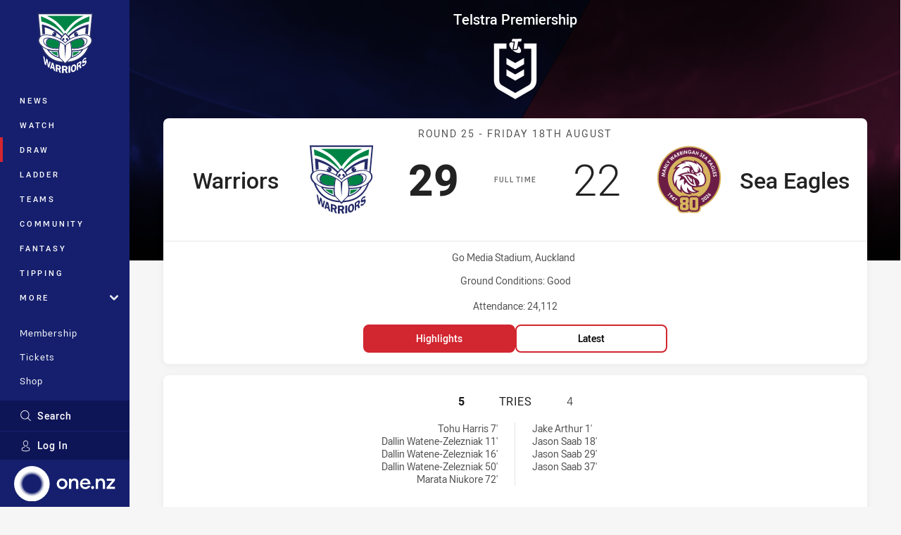

--- FILE ---
content_type: text/html; charset=utf-8
request_url: https://www.warriors.kiwi/draw/nrl-premiership/2023/round-25-warriors-v-sea-eagles/
body_size: 43619
content:




<!DOCTYPE html>
<html lang="en" class="no-js-keyboard-focus">
<head>
  <meta charset="utf-8" />
  <meta http-equiv="X-UA-Compatible" content="IE=edge" />
  <meta name="HandheldFriendly" content="true" />
  <meta name="MobileOptimized" content="320" />  
  <meta name="viewport" content="width=device-width, initial-scale=1" />
  <script src="https://cdn.optimizely.com/js/26919700052.js"></script>
  <title>Round 25: Warriors v Sea Eagles | Warriors</title>
  <script>document.documentElement.classList.remove('no-js');</script>

<link rel="preload" as="font" href="/Client/dist/public/fonts/rl2-bold.woff2" crossorigin>
<link rel="preload" as="font" href="/Client/dist/public/fonts/rl2-medium.woff2" crossorigin>
<link rel="preload" as="font" href="/Client/dist/public/fonts/rl2-regular.woff2" crossorigin>

<link href="/Client/dist/styles.48F64E1C.css" rel="stylesheet" />
  
  <link rel="manifest" href="/manifest.json" />
  <script charset="UTF-8" type="text/javascript">
  window["adrum-start-time"] = new Date().getTime();
  (function(config){
      config.appKey = "SY-AAB-NTB";
      config.adrumExtUrlHttp = "http://cdn.appdynamics.com";
      config.adrumExtUrlHttps = "https://cdn.appdynamics.com";
      config.beaconUrlHttp = "http://syd-col.eum-appdynamics.com";
      config.beaconUrlHttps = "https://syd-col.eum-appdynamics.com";
      config.useHTTPSAlways = true;
      config.resTiming = {"bufSize":200,"clearResTimingOnBeaconSend":true};
      config.maxUrlLength = 512;
  })(window["adrum-config"] || (window["adrum-config"] = {}));
  </script>
  <script src="//cdn.appdynamics.com/adrum/adrum-23.3.0.4265.js"></script>

    <link href="https://www.nrl.com/draw/nrl-premiership/2023/round-25/warriors-v-sea-eagles/" rel="canonical" />
  <script>
    window.NRL_SITE_THEME = {"key":"warriors","logos":{"badge-basic24-mono.svg":"202512030522","badge-basic24.svg":"202512030522","badge-light.png":"202512030522","badge-light.svg":"202512030522","badge.png":"202512030522","badge.svg":"202512030522","header-background.png":"202512030522","header-background.svg":"202512030522","silhouette.png":"202512030522","silhouette.svg":"202512030522","text.svg":"202512030522"}};
      window.NRL_PAGE_DATA = {"name":"Round 25: Warriors v Sea Eagles","pageId":1443132,"pageType":"match","path":"78756360/warriors.web/match/post","published":"2022-11-10T00:00:22+00:00","siteName":"Warriors","sponsor":"Friday Night Football","age":"unknown","gen":"unknown","birthYear":"unknown"};
      window.dataLayer = [window.NRL_PAGE_DATA];
          window.NRL_RECAPTCHA_DATA = { key: "6Lerp2kUAAAAABYscFaWwboSP3DaaFwY9TjZOR26"};
    window.NRL_SITE_CONFIG = {watchingThatEnabled: true, };
  </script>

<script type="text/javascript">
<!-- Google Tag Manager -->
(function(w,d,s,l,i){w[l]=w[l]||[];w[l].push({'gtm.start':new Date().getTime(),event:'gtm.js'});
var f=d.getElementsByTagName(s)[0],
j=d.createElement(s),dl=l!='dataLayer'?'&l='+l:'';j.async=true;j.src=
'https://www.googletagmanager.com/gtm.js?id='+i+dl;f.parentNode.insertBefore(j,f);
})(window,document,'script','dataLayer','GTM-PV42QSK');
<!-- End Google Tag Manager -->
</script>
  


<meta itemprop="name" property="og:title" />
  <meta name="description" property="og:description" content="Round 25: Warriors v Sea Eagles" />
  <meta itemprop="description" content="Round 25: Warriors v Sea Eagles" />


  <meta itemprop="image" property="og:image" content="https://www.nrl.com/contentassets/f8be409f8fd74d90a502941ecd33bfc9/72754406_trbojevicj-230818_sw_013_202381820643.jpg?center=0.28%2C0.516&amp;preset=share" />
  <meta name="twitter:card" content="summary_large_image" />
  <meta name="twitter:site" content="@NZWarriors" />
<meta property="og:locale" content="en_AU" />
<meta property="og:type" content="website" />
<meta property="og:url" content="https://www.warriors.kiwi/draw/nrl-premiership/2023/round-25-warriors-v-sea-eagles/" />

  <meta property="og:site_name" content="Warriors" />

  <meta name="robots" content="index, follow, max-image-preview:large">

  <link rel="apple-touch-icon" sizes="180x180" href="/client/dist/favicons/warriors-180x180.png?bust=202512011">
  <link rel="icon" type="image/png" sizes="16x16" href="/client/dist/favicons/warriors-16x16.png?bust=202512011">
  <link rel="icon" type="image/png" sizes="32x32" href="/client/dist/favicons/warriors-32x32.png?bust=202512011">
  <link rel="icon" type="image/png" sizes="192x192" href="/client/dist/favicons/warriors-192x192.png?bust=202512011">
  <link rel="icon" type="image/png" sizes="260x260" href="/client/dist/favicons/warriors-260x260.png?bust=202512011">
  <link rel="mask-icon" href="/client/dist/logos/warriors-silhouette.svg?bust=202512011" color="#111111">

  

  
</head>
<body class="t-root t-warriors ">
  <noscript> <iframe src="https://www.googletagmanager.com/ns.html?id=GTM-PV42QSK" height="0" width="0" style="display:none;visibility:hidden"></iframe> </noscript>
  <a aria-label="Press enter to skip to main content"
     class="keyboard-navigation u-border"
     href="#main-content">
    Skip to main content
  </a>
  <div id="nrl-dummy-ad"
       class="o-ad o-ad-dummy pub_300x250 pub_300x250m pub_728x90 text-ad textAd text_ad text_ads text-ads text-ad-links"></div>
  <script>!function () { function o(o, e, n) { var i = o + "-svg", t = new XMLHttpRequest, s = document.body, d = document.createElement("div"), a = n || window.location.protocol + "//" + window.location.hostname + (window.location.port ? ":" + window.location.port : ""), c = a + e, l = " no-svg"; if (d.id = i, s.insertBefore(d, s.childNodes[0]), "withCredentials" in t) t.withCredentials, t.open("GET", c, !0); else { if ("undefined" == typeof XDomainRequest) return void (s.className += l); t = new XDomainRequest, t.open("GET", c) } t.onload = function () { d.className = "u-visually-hidden", d.innerHTML = t.responseText }, t.onerror = function () { s.className += l }, setTimeout(function () { t.send() }, 0) } o("icons", "/Client/dist/svg/icons-sprite.CBB083B4.svg")}()</script>


  <div class="l-page ">
    <div class="l-page__secondary">


  <div id="vue-navigation"
       class="pre-quench t-warriors u-print-display-none">
    <nav aria-labelledby="navigation-title"
         class="navigation u-t-bg-color-primary "
         role="navigation"
         ref="navigation"
         :class="[positionClass, {'is-expanded': state.isNavExpanded}]"
    >

      <div class="navigation__headroom" id="js-headroom">
        <div class="navigation__header js-parallax-adjuster"
             ref="navMainHeader"
             v-on:touchmove="preventTouchMove($event, 'navMainHeader')">
          <h2 id="navigation-title" class="u-visually-hidden">Main</h2>

          <button aria-controls="navigation-menu"
                  aria-haspopup="true"
                  aria-label="Main navigation"
                  class="navigation-hamburger u-disable-hover-when-supports-touch"
                  v-bind:aria-expanded="state.isNavExpanded"
                  v-on:click="toggleNav()">
            <svg-icon class="navigation-hamburger__svg"
                      v-bind:icon="state.isNavExpanded ? 'cross' : 'hamburger'"></svg-icon>
          </button>

          <div class="navigation-logo">
            <a href="/" class="navigation-logo__link">
              <img alt="warriors logo" class="navigation-logo__badge" src="/.theme/warriors/badge-light.svg?bust=202512030522" />
              <img alt="warriors logo" class="navigation-logo__text" src="/.theme/warriors/text.svg?bust=202512030522" />
            </a>
          </div>
          <a
            aria-label="Search"
            class="navigation-search__small-screen-button"
            href="/search/"
          >
            <svg role="img" focusable="false" class="o-svg navigation-search__small-screen-svg">
              <use xlink:href="#svg-magnifier"/>
            </svg>
          </a>
        </div>
      </div>

      <div
        class="navigation__menu u-t-border-color-tint"
        id="navigation-menu"
        tabindex="-1"
        ref="navigationMenu"
      >
        <custom-scrollbar
          class="o-themed-scrollbar u-flex-grow-1 u-overflow-hidden"
          direction="vertical"
          id="navigation"
          ref="scrollbar"
          thumb-class="u-t-bg-color-secondary"
        >
          <div
            class="u-t-bg-color-primary u-t-border-color-tint-rm"
            slot="custom-scroll-target"
          >
            <ul class="navigation-list navigation-list--primary">
  <li>
    <a 
      class="navigation-list__link navigation-left-border u-disable-hover-when-supports-touch u-t-border-color-highlight-on-hover"
      href="/news/"
      v-bind:aria-current="isSelected('/news/', false)"
      v-bind:class="{ 'u-t-border-color-highlight is-selected': isSelected('/news/') }">
      News
    </a>
  </li>
  <li>
    <a 
      class="navigation-list__link navigation-left-border u-disable-hover-when-supports-touch u-t-border-color-highlight-on-hover"
      href="/watch/"
      v-bind:aria-current="isSelected('/watch/', false)"
      v-bind:class="{ 'u-t-border-color-highlight is-selected': isSelected('/watch/') }">
      Watch
    </a>
  </li>
  <li>
    <a 
      class="navigation-list__link navigation-left-border u-disable-hover-when-supports-touch u-t-border-color-highlight-on-hover"
      href="/draw/"
      v-bind:aria-current="isSelected('/draw/', false)"
      v-bind:class="{ 'u-t-border-color-highlight is-selected': isSelected('/draw/') }">
      Draw
    </a>
  </li>
  <li>
    <a 
      class="navigation-list__link navigation-left-border u-disable-hover-when-supports-touch u-t-border-color-highlight-on-hover"
      href="/ladder/"
      v-bind:aria-current="isSelected('/ladder/', false)"
      v-bind:class="{ 'u-t-border-color-highlight is-selected': isSelected('/ladder/') }">
      Ladder
    </a>
  </li>
  <li>
    <a 
      class="navigation-list__link navigation-left-border u-disable-hover-when-supports-touch u-t-border-color-highlight-on-hover"
      href="/teams/"
      v-bind:aria-current="isSelected('/teams/', false)"
      v-bind:class="{ 'u-t-border-color-highlight is-selected': isSelected('/teams/') }">
      Teams
    </a>
  </li>
  <li>
    <a 
      class="navigation-list__link navigation-left-border u-disable-hover-when-supports-touch u-t-border-color-highlight-on-hover"
      href="https://warriorscommunity.kiwi/"
      rel="noopener noreferrer"
      target="_blank"
      v-bind:aria-current="isSelected('https://warriorscommunity.kiwi/', false)"
      v-bind:class="{ 'u-t-border-color-highlight is-selected': isSelected('https://warriorscommunity.kiwi/') }">
      Community
    </a>
  </li>
  <li>
    <a 
      class="navigation-list__link navigation-left-border u-disable-hover-when-supports-touch u-t-border-color-highlight-on-hover"
      href="https://fantasy.nrl.com/"
      rel="noopener noreferrer"
      target="_blank"
      v-bind:aria-current="isSelected('https://fantasy.nrl.com/', false)"
      v-bind:class="{ 'u-t-border-color-highlight is-selected': isSelected('https://fantasy.nrl.com/') }">
      Fantasy
    </a>
  </li>
  <li>
    <a 
      class="navigation-list__link navigation-left-border u-disable-hover-when-supports-touch u-t-border-color-highlight-on-hover"
      href="https://tipping.nrl.com/"
      rel="noopener noreferrer"
      target="_blank"
      v-bind:aria-current="isSelected('https://tipping.nrl.com/', false)"
      v-bind:class="{ 'u-t-border-color-highlight is-selected': isSelected('https://tipping.nrl.com/') }">
      Tipping
    </a>
  </li>
                              <li>
                  <collapsible
                    button-class="navigation-list__link u-disable-hover-when-supports-touch u-spacing-pr-16 u-t-border-color-highlight-on-hover"
                    is-menu-button
                    v-bind:is-expanded-on-mount="isMoreExpandedOnMount"
                    v-on:collapsible-toggled="handleMenuButtonToggle"
                  >
                    <template slot="button-content">
                      More
                    </template>
                    <ul
                      class="navigation-list navigation-list--more u-t-bg-color-tint"
                      slot="button-target"
                      v-cloak
                    >
  <li>
    <a 
      class="navigation-list__link navigation-left-border u-disable-hover-when-supports-touch u-t-border-color-highlight-on-hover"
      href="/about/"
      v-bind:aria-current="isSelected('/about/', true)"
      v-bind:class="{ 'u-t-border-color-highlight is-selected': isSelected('/about/') }">
      About
    </a>
  </li>
  <li>
    <a 
      class="navigation-list__link navigation-left-border u-disable-hover-when-supports-touch u-t-border-color-highlight-on-hover"
      href="/pathways/"
      v-bind:aria-current="isSelected('/pathways/', true)"
      v-bind:class="{ 'u-t-border-color-highlight is-selected': isSelected('/pathways/') }">
      Pathways
    </a>
  </li>
  <li>
    <a 
      class="navigation-list__link navigation-left-border u-disable-hover-when-supports-touch u-t-border-color-highlight-on-hover"
      href="/wellbeing/"
      v-bind:aria-current="isSelected('/wellbeing/', true)"
      v-bind:class="{ 'u-t-border-color-highlight is-selected': isSelected('/wellbeing/') }">
      Wellbeing
    </a>
  </li>
  <li>
    <a 
      class="navigation-list__link navigation-left-border u-disable-hover-when-supports-touch u-t-border-color-highlight-on-hover"
      href="/about/harvey-norman-heartland-female-athlete/"
      v-bind:aria-current="isSelected('/about/harvey-norman-heartland-female-athlete/', true)"
      v-bind:class="{ 'u-t-border-color-highlight is-selected': isSelected('/about/harvey-norman-heartland-female-athlete/') }">
      Harvey Norman Athlete
    </a>
  </li>
                    </ul>
                  </collapsible>
                </li>
            </ul>

            <ul class="navigation-list navigation-list--secondary">
  <li>
    <a 
      class="navigation-list__link navigation-left-border u-disable-hover-when-supports-touch u-t-border-color-highlight-on-hover"
      href="https://am.ticketmaster.com/nzwarriors/"
      v-bind:aria-current="isSelected('https://am.ticketmaster.com/nzwarriors/', false)"
      v-bind:class="{ 'u-t-border-color-highlight is-selected': isSelected('https://am.ticketmaster.com/nzwarriors/') }">
      Membership
    </a>
  </li>
  <li>
    <a 
      class="navigation-list__link navigation-left-border u-disable-hover-when-supports-touch u-t-border-color-highlight-on-hover"
      href="https://www.ticketmaster.co.nz/one-new-zealand-warriors-tickets/artist/1297217#about"
      rel="noopener noreferrer"
      target="_blank"
      v-bind:aria-current="isSelected('https://www.ticketmaster.co.nz/one-new-zealand-warriors-tickets/artist/1297217#about', false)"
      v-bind:class="{ 'u-t-border-color-highlight is-selected': isSelected('https://www.ticketmaster.co.nz/one-new-zealand-warriors-tickets/artist/1297217#about') }">
      Tickets
    </a>
  </li>
  <li>
    <a 
      class="navigation-list__link navigation-left-border u-disable-hover-when-supports-touch u-t-border-color-highlight-on-hover"
      href="https://warriorsstore.co.nz/"
      rel="noopener noreferrer"
      target="_blank"
      v-bind:aria-current="isSelected('https://warriorsstore.co.nz/', false)"
      v-bind:class="{ 'u-t-border-color-highlight is-selected': isSelected('https://warriorsstore.co.nz/') }">
      Shop
    </a>
  </li>
  <li>
    <a 
      class="navigation-list__link navigation-left-border u-disable-hover-when-supports-touch u-t-border-color-highlight-on-hover"
      href="/corporate/"
      v-bind:aria-current="isSelected('/corporate/', false)"
      v-bind:class="{ 'u-t-border-color-highlight is-selected': isSelected('/corporate/') }">
      Corporate
    </a>
  </li>
            </ul>

          </div>
        </custom-scrollbar>
        <div>
            <a
              class="navigation-search navigation-left-border u-t-bg-color-tint u-t-border-color-highlight-on-hover"
              href="/search/"
              v-bind:aria-current="isSelected('/search/')"
              v-bind:class="{ 'u-t-border-color-highlight is-selected': isSelected('/search/') }"
            >
              <div class="navigation-search__link">
                <svg
                  class="o-svg navigation-search__svg"
                  focusable="false"
                  role="img"
                >
                  <use xlink:href="#svg-magnifier" />
                </svg>
                Search
              </div>
            </a>
                        <div class="navigation-account">
                <a
                  aria-controls="nrl-account"
                  class="navigation-account-button navigation-left-border u-flex-grow-1 u-t-bg-color-tint u-t-border-color-highlight-on-hover"
                  href="/account/login?ReturnUrl=%2Fdraw%2Fnrl-premiership%2F2023%2Fround-25-warriors-v-sea-eagles%2F"
                >
                  <svg
                    role="img"
                    focusable="false"
                    class="o-svg navigation-account-button__svg"
                  >
                    <use xlink:href="#svg-bust" />
                  </svg>
                  Log In
                </a>
              </div>

            <div
              class="navigation-sponsor u-t-border-color-tint"
              ref="navMainSponsor"
              v-on:touchmove="preventTouchMove($event, 'navMainSponsor')"
            >
              <h3
                class="u-visually-hidden"
                id="navigation-sponsor-title"
              >
                Major Sponsors
              </h3>
              <ul class="navigation-sponsor__list">
                  <li class="navigation-sponsor__list-item">
                    <a
                      class="navigation-sponsor__link"
                      href="https://one.nz/"
                      rel="noopener noreferrer"
                      target="_blank"
                    >
                      <img
                        alt="One NZ"
                        class="navigation-sponsor__svg"
                        src="https://www.warriors.kiwi/siteassets/.lookups/sponsors/one_horizontal_light.svg?preset=sponsor-navigation"
                      />
                    </a>
                  </li>
              </ul>
            </div>
        </div>
      </div>
    </nav>
  </div>


    </div>
    <main class="l-page-primary" role="main">

      <div class="u-visually-hidden"
           data-nosnippet
           id="main-content"
           tabindex="-1">
        You have skipped the navigation, tab for page content
      </div>
      <div class="l-page-primary__top ">

        









<div class="hero-wrap">
  <div class="hero hero-size--match-centre hero--match-centre hero--position-absolute o-hero-gradient o-hero-gradient--black">
      <div class="t-warriors">
        <div class="hero__angle-overlay hero__angle-overlay--left o-skewed-block u-mix-blend-mode-multiply u-t-bg-color-primary"></div>
      </div>
      <div class="t-sea-eagles">
        <div class="hero__angle-overlay hero__angle-overlay--right o-skewed-block u-mix-blend-mode-multiply u-t-bg-color-primary"></div>
      </div>

    <picture>
      <source media="(max-width: 47.9375em)" srcset="/Resources/Images/fallback/match-centre-bg-small-768x596.jpg?preset=hero-match-small" />
      <img class="hero__image " src="/Resources/Images/fallback/match-centre-bg-large-1736x370.jpg?preset=hero-match-large" alt="Warriors v Sea Eagles" />
    </picture>
  </div>
</div>

  <div class="l-content pre-quench" id="vue-match-centre" q-data="{&quot;callToAction&quot;:{&quot;accessibleText&quot;:&quot;Highlights for Warriors v Sea Eagles&quot;,&quot;text&quot;:&quot;Highlights&quot;,&quot;url&quot;:&quot;https://www.warriors.kiwi/news/2024/01/12/rd-25-highlights-six-straight/&quot;,&quot;type&quot;:&quot;MatchHighlights&quot;},&quot;match&quot;:{&quot;matchId&quot;:&quot;20231112520&quot;,&quot;matchMode&quot;:&quot;Post&quot;,&quot;matchState&quot;:&quot;FullTime&quot;,&quot;updated&quot;:&quot;2024-09-07T12:25:54Z&quot;,&quot;gameSeconds&quot;:4800,&quot;roundNumber&quot;:25,&quot;roundTitle&quot;:&quot;Round 25&quot;,&quot;startTime&quot;:&quot;2023-08-18T08:00:00Z&quot;,&quot;url&quot;:&quot;/draw/nrl-premiership/2023/round-25-warriors-v-sea-eagles/&quot;,&quot;imageUrl&quot;:&quot;https://www.nrl.com/contentassets/f8be409f8fd74d90a502941ecd33bfc9/72754406_trbojevicj-230818_sw_013_202381820643.jpg&quot;,&quot;homeTeam&quot;:{&quot;teamId&quot;:500032,&quot;nickName&quot;:&quot;Warriors&quot;,&quot;name&quot;:&quot;Warriors&quot;,&quot;score&quot;:29,&quot;captainPlayerId&quot;:500594,&quot;theme&quot;:{&quot;key&quot;:&quot;warriors&quot;,&quot;logos&quot;:{&quot;badge-basic24-mono.svg&quot;:&quot;202512030522&quot;,&quot;badge-basic24.svg&quot;:&quot;202512030522&quot;,&quot;badge-light.png&quot;:&quot;202512030522&quot;,&quot;badge-light.svg&quot;:&quot;202512030522&quot;,&quot;badge.png&quot;:&quot;202512030522&quot;,&quot;badge.svg&quot;:&quot;202512030522&quot;,&quot;header-background.png&quot;:&quot;202512030522&quot;,&quot;header-background.svg&quot;:&quot;202512030522&quot;,&quot;silhouette.png&quot;:&quot;202512030522&quot;,&quot;silhouette.svg&quot;:&quot;202512030522&quot;,&quot;text.svg&quot;:&quot;202512030522&quot;}},&quot;players&quot;:[{&quot;firstName&quot;:&quot;Charnze&quot;,&quot;lastName&quot;:&quot;Nicoll-Klokstad&quot;,&quot;position&quot;:&quot;Fullback&quot;,&quot;headImage&quot;:&quot;/remote.axd?https://rugbyimages.statsperform.com/Player%20Profile%20Headshots/111/2024/500032/NICOLL-KLOKSTAD_PGX7372.png?center=0.3%2C0.5&quot;,&quot;bodyImage&quot;:&quot;/remote.axd?https://rugbyimages.statsperform.com/Player%20Bodyshots/111/2024/500032/NICOLL-KLOKSTAD_PGX7372.png?center=0.5%2C0.5&quot;,&quot;url&quot;:&quot;https://www.warriors.kiwi/teams/nrl-premiership/warriors/charnze-nicoll-klokstad/&quot;,&quot;playerId&quot;:501559,&quot;number&quot;:1,&quot;isOnField&quot;:true},{&quot;firstName&quot;:&quot;Dallin&quot;,&quot;lastName&quot;:&quot;Watene-Zelezniak&quot;,&quot;position&quot;:&quot;Winger&quot;,&quot;headImage&quot;:&quot;/remote.axd?http://rugbyimages.statsperform.com/Player%20Profile%20Headshots/111/2024/500032/Watene-Zelezniak_PGX7238_Head.png?center=0.3%2C0.5&quot;,&quot;bodyImage&quot;:&quot;/remote.axd?http://rugbyimages.statsperform.com/Player%20Bodyshots/111/2024/500032/Watene-Zelezniak_PGX7238_Body.png?center=0.5%2C0.5&quot;,&quot;url&quot;:&quot;https://www.warriors.kiwi/teams/nrl-premiership/warriors/dallin-watene-zelezniak/&quot;,&quot;playerId&quot;:500532,&quot;number&quot;:2,&quot;isOnField&quot;:true},{&quot;firstName&quot;:&quot;Rocco&quot;,&quot;lastName&quot;:&quot;Berry&quot;,&quot;position&quot;:&quot;Centre&quot;,&quot;headImage&quot;:&quot;/remote.axd?https://rugbyimages.statsperform.com/Player%20Profile%20Headshots/111/2024/500032/BERRY_PGX8168.png?center=0.3%2C0.5&quot;,&quot;bodyImage&quot;:&quot;/remote.axd?https://rugbyimages.statsperform.com/Player%20Bodyshots/111/2024/500032/BERRY_PGX8168.png?center=0.5%2C0.5&quot;,&quot;url&quot;:&quot;https://www.warriors.kiwi/teams/nrl-premiership/warriors/rocco-berry/&quot;,&quot;playerId&quot;:100006697,&quot;number&quot;:3,&quot;isOnField&quot;:true},{&quot;firstName&quot;:&quot;Adam&quot;,&quot;lastName&quot;:&quot;Pompey&quot;,&quot;position&quot;:&quot;Centre&quot;,&quot;headImage&quot;:&quot;/remote.axd?https://rugbyimages.statsperform.com/Player%20Profile%20Headshots/111/2024/500032/POMPEY_PGX5954.png?center=0.3%2C0.5&quot;,&quot;bodyImage&quot;:&quot;/remote.axd?https://rugbyimages.statsperform.com/Player%20Bodyshots/111/2024/500032/POMPEY_PGX5954.png?center=0.5%2C0.5&quot;,&quot;url&quot;:&quot;https://www.warriors.kiwi/teams/nrl-premiership/warriors/adam-pompey/&quot;,&quot;playerId&quot;:508026,&quot;number&quot;:4,&quot;isOnField&quot;:true},{&quot;firstName&quot;:&quot;Marcelo&quot;,&quot;lastName&quot;:&quot;Montoya&quot;,&quot;position&quot;:&quot;Winger&quot;,&quot;headImage&quot;:&quot;/remote.axd?https://rugbyimages.statsperform.com/Player%20Profile%20Headshots/111/2024/500032/MONTOYA_PGX7843.png?center=0.3%2C0.5&quot;,&quot;bodyImage&quot;:&quot;/remote.axd?https://rugbyimages.statsperform.com/Player%20Bodyshots/111/2024/500032/MONTOYA_PGX7843.png?center=0.5%2C0.5&quot;,&quot;url&quot;:&quot;https://www.warriors.kiwi/teams/nrl-premiership/warriors/marcelo-montoya/&quot;,&quot;playerId&quot;:502487,&quot;number&quot;:5,&quot;isOnField&quot;:true},{&quot;firstName&quot;:&quot;Luke&quot;,&quot;lastName&quot;:&quot;Metcalf&quot;,&quot;position&quot;:&quot;Five-Eighth&quot;,&quot;headImage&quot;:&quot;/remote.axd?https://rugbyimages.statsperform.com/Player%20Profile%20Headshots/111/2024/500032/METCALF_PGX8293.png?center=0.3%2C0.5&quot;,&quot;bodyImage&quot;:&quot;/remote.axd?https://rugbyimages.statsperform.com/Player%20Bodyshots/111/2024/500032/METCALF_PGX8293.png?center=0.5%2C0.5&quot;,&quot;url&quot;:&quot;https://www.warriors.kiwi/teams/nrl-premiership/warriors/luke-metcalf/&quot;,&quot;playerId&quot;:504296,&quot;number&quot;:6,&quot;isOnField&quot;:true},{&quot;firstName&quot;:&quot;Shaun&quot;,&quot;lastName&quot;:&quot;Johnson&quot;,&quot;position&quot;:&quot;Halfback&quot;,&quot;headImage&quot;:&quot;/remote.axd?https://rugbyimages.statsperform.com/Player%20Profile%20Headshots/111/2024/500032/JOHNSON_PGX6952.png?center=0.3%2C0.5&quot;,&quot;bodyImage&quot;:&quot;/remote.axd?https://rugbyimages.statsperform.com/Player%20Bodyshots/111/2024/500032/JOHNSON_PGX6952.png?center=0.5%2C0.5&quot;,&quot;url&quot;:&quot;https://www.warriors.kiwi/teams/nrl-premiership/warriors/shaun-johnson/&quot;,&quot;playerId&quot;:500705,&quot;number&quot;:7,&quot;isOnField&quot;:true},{&quot;firstName&quot;:&quot;Addin&quot;,&quot;lastName&quot;:&quot;Fonua-Blake&quot;,&quot;position&quot;:&quot;Prop&quot;,&quot;headImage&quot;:&quot;/remote.axd?http://rugbyimages.statsperform.com/Player%20Profile%20Headshots/111/2024/500032/FONUA-BLAKE_Headshot1.png?center=0.3%2C0.5&quot;,&quot;bodyImage&quot;:&quot;/remote.axd?http://rugbyimages.statsperform.com/Player%20Bodyshots/111/2024/500032/FONUA-BLAKE_Bodyshot1.png?center=0.5%2C0.5&quot;,&quot;url&quot;:&quot;https://www.warriors.kiwi/teams/nrl-premiership/warriors/addin-fonua-blake/&quot;,&quot;playerId&quot;:500449,&quot;number&quot;:8,&quot;isOnField&quot;:true},{&quot;firstName&quot;:&quot;Wayde&quot;,&quot;lastName&quot;:&quot;Egan&quot;,&quot;position&quot;:&quot;Hooker&quot;,&quot;headImage&quot;:&quot;/remote.axd?https://rugbyimages.statsperform.com/Player%20Profile%20Headshots/111/2024/500032/EGAN_PGX8102.png?center=0.3%2C0.5&quot;,&quot;bodyImage&quot;:&quot;/remote.axd?https://rugbyimages.statsperform.com/Player%20Bodyshots/111/2024/500032/EGAN_PGX8102.png?center=0.5%2C0.5&quot;,&quot;url&quot;:&quot;https://www.warriors.kiwi/teams/nrl-premiership/warriors/wayde-egan/&quot;,&quot;playerId&quot;:504123,&quot;number&quot;:9,&quot;isOnField&quot;:false},{&quot;firstName&quot;:&quot;Bunty&quot;,&quot;lastName&quot;:&quot;Afoa&quot;,&quot;position&quot;:&quot;Prop&quot;,&quot;headImage&quot;:&quot;/remote.axd?https://rugbyimages.statsperform.com/Player%20Profile%20Headshots/111/2024/500032/AFOA_PGX5905.png?center=0.3%2C0.5&quot;,&quot;bodyImage&quot;:&quot;/remote.axd?https://rugbyimages.statsperform.com/Player%20Bodyshots/111/2024/500032/AFOA_PGX5905.png?center=0.5%2C0.5&quot;,&quot;url&quot;:&quot;https://www.warriors.kiwi/teams/nrl-premiership/warriors/bunty-afoa/&quot;,&quot;playerId&quot;:501744,&quot;number&quot;:10,&quot;isOnField&quot;:false},{&quot;firstName&quot;:&quot;Jackson&quot;,&quot;lastName&quot;:&quot;Ford&quot;,&quot;position&quot;:&quot;2nd Row&quot;,&quot;headImage&quot;:&quot;/remote.axd?https://rugbyimages.statsperform.com/Player%20Profile%20Headshots/111/2024/500032/FORD_PGX7717.png?center=0.3%2C0.5&quot;,&quot;bodyImage&quot;:&quot;/remote.axd?https://rugbyimages.statsperform.com/Player%20Bodyshots/111/2024/500032/FORD_PGX7717.png?center=0.5%2C0.5&quot;,&quot;url&quot;:&quot;https://www.warriors.kiwi/teams/nrl-premiership/warriors/jackson-ford/&quot;,&quot;playerId&quot;:505423,&quot;number&quot;:11,&quot;isOnField&quot;:false},{&quot;firstName&quot;:&quot;Marata&quot;,&quot;lastName&quot;:&quot;Niukore&quot;,&quot;position&quot;:&quot;2nd Row&quot;,&quot;headImage&quot;:&quot;/remote.axd?https://rugbyimages.statsperform.com/Player%20Profile%20Headshots/111/2024/500032/NIUKORE_PGX6808.png?center=0.3%2C0.5&quot;,&quot;bodyImage&quot;:&quot;/remote.axd?https://rugbyimages.statsperform.com/Player%20Bodyshots/111/2024/500032/NIUKORE_PGX6808.png?center=0.5%2C0.5&quot;,&quot;url&quot;:&quot;https://www.warriors.kiwi/teams/nrl-premiership/warriors/marata-niukore/&quot;,&quot;playerId&quot;:502522,&quot;number&quot;:12,&quot;isOnField&quot;:true},{&quot;firstName&quot;:&quot;Tohu&quot;,&quot;lastName&quot;:&quot;Harris&quot;,&quot;position&quot;:&quot;Lock&quot;,&quot;headImage&quot;:&quot;/remote.axd?http://rugbyimages.statsperform.com/Player%20Profile%20Headshots/111/2024/500032/Harris_PGX5836_Head.png?center=0.3%2C0.5&quot;,&quot;bodyImage&quot;:&quot;/remote.axd?http://rugbyimages.statsperform.com/Player%20Bodyshots/111/2024/500032/Harris_PGX5836_Body.png?center=0.5%2C0.5&quot;,&quot;url&quot;:&quot;https://www.warriors.kiwi/teams/nrl-premiership/warriors/tohu-harris/&quot;,&quot;playerId&quot;:500594,&quot;number&quot;:13,&quot;isCaptain&quot;:true,&quot;isOnField&quot;:true},{&quot;firstName&quot;:&quot;Dylan&quot;,&quot;lastName&quot;:&quot;Walker&quot;,&quot;position&quot;:&quot;Interchange&quot;,&quot;headImage&quot;:&quot;/remote.axd?https://rugbyimages.statsperform.com/Player%20Profile%20Headshots/111/2024/500032/WALKER_PGX6888.png?center=0.3%2C0.5&quot;,&quot;bodyImage&quot;:&quot;/remote.axd?https://rugbyimages.statsperform.com/Player%20Bodyshots/111/2024/500032/WALKER_PGX6888.png?center=0.5%2C0.5&quot;,&quot;url&quot;:&quot;https://www.warriors.kiwi/teams/nrl-premiership/warriors/dylan-walker/&quot;,&quot;playerId&quot;:500083,&quot;number&quot;:14,&quot;isOnField&quot;:false},{&quot;firstName&quot;:&quot;Bayley&quot;,&quot;lastName&quot;:&quot;Sironen&quot;,&quot;position&quot;:&quot;Interchange&quot;,&quot;headImage&quot;:&quot;/remote.axd?https://rugbyimages.statsperform.com/Player%20Profile%20Headshots/111/2023/500032/230111_Bayley-Sironen_015-head-shot.png?center=0.3%2C0.5&quot;,&quot;bodyImage&quot;:&quot;/remote.axd?https://rugbyimages.statsperform.com/Player%20Bodyshots/111/2023/500032/230111_Bayley-Sironen_015-body-shot.png?center=0.5%2C0.5&quot;,&quot;playerId&quot;:503510,&quot;number&quot;:16,&quot;isOnField&quot;:true},{&quot;firstName&quot;:&quot;Josh&quot;,&quot;lastName&quot;:&quot;Curran&quot;,&quot;position&quot;:&quot;Interchange&quot;,&quot;headImage&quot;:&quot;/remote.axd?https://rugbyimages.statsperform.com/Player%20Profile%20Headshots/111/2023/500032/230111_Josh-Curran_015-head-shot.png?center=0.3%2C0.5&quot;,&quot;bodyImage&quot;:&quot;/remote.axd?https://rugbyimages.statsperform.com/Player%20Bodyshots/111/2023/500032/230111_Josh-Curran_015-body-shot.png?center=0.5%2C0.5&quot;,&quot;playerId&quot;:504712,&quot;number&quot;:17,&quot;isOnField&quot;:true},{&quot;firstName&quot;:&quot;Taine&quot;,&quot;lastName&quot;:&quot;Tuaupiki&quot;,&quot;position&quot;:&quot;Replacement&quot;,&quot;headImage&quot;:&quot;/remote.axd?https://rugbyimages.statsperform.com/Player%20Profile%20Headshots/111/2024/500032/TUAUPIKI_PGX7031.png?center=0.3%2C0.5&quot;,&quot;bodyImage&quot;:&quot;/remote.axd?https://rugbyimages.statsperform.com/Player%20Bodyshots/111/2024/500032/TUAUPIKI_PGX7031.png?center=0.5%2C0.5&quot;,&quot;url&quot;:&quot;https://www.warriors.kiwi/teams/nrl-premiership/warriors/taine-tuaupiki/&quot;,&quot;playerId&quot;:508254,&quot;number&quot;:20,&quot;isOnField&quot;:false},{&quot;firstName&quot;:&quot;Freddy&quot;,&quot;lastName&quot;:&quot;Lussick&quot;,&quot;position&quot;:&quot;Interchange&quot;,&quot;headImage&quot;:&quot;/remote.axd?https://rugbyimages.statsperform.com/Player%20Profile%20Headshots/111/2024/500032/LUSSICK_PGX8041.png?center=0.3%2C0.5&quot;,&quot;bodyImage&quot;:&quot;/remote.axd?https://rugbyimages.statsperform.com/Player%20Bodyshots/111/2024/500032/LUSSICK_PGX8041.png?center=0.5%2C0.5&quot;,&quot;url&quot;:&quot;https://www.warriors.kiwi/teams/nrl-premiership/warriors/freddy-lussick/&quot;,&quot;playerId&quot;:504830,&quot;number&quot;:21,&quot;isOnField&quot;:true}],&quot;coaches&quot;:[{&quot;firstName&quot;:&quot;Andrew&quot;,&quot;lastName&quot;:&quot;Webster&quot;,&quot;profileId&quot;:50162,&quot;position&quot;:&quot;Coach&quot;,&quot;headImage&quot;:&quot;https://www.warriors.kiwi/contentassets/311f32ab3c3546e0a285fdbd3b832697/webster_pgx5806---headshot.png?center=0.36%2C0.55&quot;,&quot;url&quot;:&quot;https://www.warriors.kiwi/teams/nrl-premiership/warriors/andrew-webster/&quot;}],&quot;scoring&quot;:{&quot;conversions&quot;:{&quot;summaries&quot;:[&quot;Adam Pompey 9&#39;&quot;,&quot;Adam Pompey 17&#39;&quot;,&quot;Adam Pompey 52&#39;&quot;,&quot;Adam Pompey 73&#39;&quot;],&quot;attempts&quot;:5,&quot;made&quot;:4},&quot;fieldGoals&quot;:{&quot;summaries&quot;:[&quot;Shaun Johnson 78&#39;&quot;],&quot;attempts&quot;:1,&quot;made&quot;:1},&quot;halfTimeScore&quot;:16,&quot;onePointFieldGoals&quot;:{&quot;summaries&quot;:[&quot;Shaun Johnson 78&#39;&quot;],&quot;attempts&quot;:1,&quot;made&quot;:1},&quot;tries&quot;:{&quot;summaries&quot;:[&quot;Tohu Harris 7&#39;&quot;,&quot;Dallin Watene-Zelezniak 11&#39;&quot;,&quot;Dallin Watene-Zelezniak 16&#39;&quot;,&quot;Dallin Watene-Zelezniak 50&#39;&quot;,&quot;Marata Niukore 72&#39;&quot;],&quot;made&quot;:5}},&quot;url&quot;:&quot;https://www.warriors.kiwi/teams/nrl-premiership/warriors/&quot;},&quot;awayTeam&quot;:{&quot;teamId&quot;:500002,&quot;nickName&quot;:&quot;Sea Eagles&quot;,&quot;name&quot;:&quot;Manly-Warringah Sea Eagles&quot;,&quot;score&quot;:22,&quot;captainPlayerId&quot;:500024,&quot;theme&quot;:{&quot;key&quot;:&quot;sea-eagles&quot;,&quot;logos&quot;:{&quot;badge-basic24-mono.svg&quot;:&quot;202512030522&quot;,&quot;badge-basic24.svg&quot;:&quot;202512030522&quot;,&quot;badge-light.png&quot;:&quot;202512030522&quot;,&quot;badge-light.svg&quot;:&quot;202510300111&quot;,&quot;badge.png&quot;:&quot;202512030522&quot;,&quot;badge.svg&quot;:&quot;202510300111&quot;,&quot;header-background.png&quot;:&quot;202512030522&quot;,&quot;header-background.svg&quot;:&quot;202512030522&quot;,&quot;silhouette.png&quot;:&quot;202512030522&quot;,&quot;silhouette.svg&quot;:&quot;202512030522&quot;,&quot;text.svg&quot;:&quot;202512030522&quot;}},&quot;players&quot;:[{&quot;firstName&quot;:&quot;Reuben&quot;,&quot;lastName&quot;:&quot;Garrick&quot;,&quot;position&quot;:&quot;Fullback&quot;,&quot;headImage&quot;:&quot;/remote.axd?https://rugbyimages.statsperform.com/Player%20Profile%20Headshots/111/2024/500002/reuben-garrick.png?center=0.3%2C0.5&quot;,&quot;bodyImage&quot;:&quot;/remote.axd?https://rugbyimages.statsperform.com/Player%20Bodyshots/111/2024/500002/reuben-garrick-744.png?center=0.5%2C0.5&quot;,&quot;url&quot;:&quot;https://www.seaeagles.com.au/teams/nrl-premiership/manly-warringah-sea-eagles/reuben-garrick/&quot;,&quot;playerId&quot;:503443,&quot;number&quot;:1,&quot;isOnField&quot;:true},{&quot;firstName&quot;:&quot;Jason&quot;,&quot;lastName&quot;:&quot;Saab&quot;,&quot;position&quot;:&quot;Winger&quot;,&quot;headImage&quot;:&quot;/remote.axd?https://rugbyimages.statsperform.com/Player%20Profile%20Headshots/111/2024/500002/jason-saab.png?center=0.3%2C0.5&quot;,&quot;bodyImage&quot;:&quot;/remote.axd?https://rugbyimages.statsperform.com/Player%20Bodyshots/111/2024/500002/jason-saab-744.png?center=0.5%2C0.5&quot;,&quot;url&quot;:&quot;https://www.seaeagles.com.au/teams/nrl-premiership/manly-warringah-sea-eagles/jason-saab/&quot;,&quot;playerId&quot;:507670,&quot;number&quot;:2,&quot;isOnField&quot;:true},{&quot;firstName&quot;:&quot;Tolutau&quot;,&quot;lastName&quot;:&quot;Koula&quot;,&quot;position&quot;:&quot;Centre&quot;,&quot;headImage&quot;:&quot;/remote.axd?https://rugbyimages.statsperform.com/Player%20Profile%20Headshots/111/2024/500002/tolu-koula.png?center=0.3%2C0.5&quot;,&quot;bodyImage&quot;:&quot;/remote.axd?https://rugbyimages.statsperform.com/Player%20Bodyshots/111/2024/500002/tolu-koula-744.png?center=0.5%2C0.5&quot;,&quot;url&quot;:&quot;https://www.seaeagles.com.au/teams/nrl-premiership/manly-warringah-sea-eagles/tolutau-koula/&quot;,&quot;playerId&quot;:509634,&quot;number&quot;:3,&quot;isOnField&quot;:true},{&quot;firstName&quot;:&quot;Morgan&quot;,&quot;lastName&quot;:&quot;Harper&quot;,&quot;position&quot;:&quot;Centre&quot;,&quot;headImage&quot;:&quot;/remote.axd?https://rugbyimages.statsperform.com/Player%20Profile%20Headshots/111/2023/500002/head-morgan-harper.png?center=0.3%2C0.5&quot;,&quot;bodyImage&quot;:&quot;/remote.axd?https://rugbyimages.statsperform.com/Player%20Bodyshots/111/2023/500002/body-morgan-harper.png?center=0.5%2C0.5&quot;,&quot;playerId&quot;:507253,&quot;number&quot;:4,&quot;isOnField&quot;:true},{&quot;firstName&quot;:&quot;Raymond&quot;,&quot;lastName&quot;:&quot;Tuaimalo Vaega&quot;,&quot;position&quot;:&quot;Winger&quot;,&quot;headImage&quot;:&quot;/remote.axd?https://rugbyimages.statsperform.com/Player%20Profile%20Headshots/111/2024/500002/ray-tuaimalo-vaega.png?center=0.3%2C0.5&quot;,&quot;bodyImage&quot;:&quot;/remote.axd?https://rugbyimages.statsperform.com/Player%20Bodyshots/111/2024/500002/ray-tuaimalo-vaega-744.png?center=0.5%2C0.5&quot;,&quot;url&quot;:&quot;https://www.seaeagles.com.au/teams/nrl-premiership/manly-warringah-sea-eagles/raymond-tuaimalo-vaega/&quot;,&quot;playerId&quot;:100005207,&quot;number&quot;:5,&quot;isOnField&quot;:false},{&quot;firstName&quot;:&quot;Joshua&quot;,&quot;lastName&quot;:&quot;Schuster&quot;,&quot;position&quot;:&quot;Interchange&quot;,&quot;headImage&quot;:&quot;/remote.axd?https://rugbyimages.statsperform.com/Player%20Profile%20Headshots/111/2024/500002/josh-schuster.png?center=0.3%2C0.5&quot;,&quot;bodyImage&quot;:&quot;/remote.axd?https://rugbyimages.statsperform.com/Player%20Bodyshots/111/2024/500002/josh-schuster-744.png?center=0.5%2C0.5&quot;,&quot;playerId&quot;:505720,&quot;number&quot;:6,&quot;isOnField&quot;:false},{&quot;firstName&quot;:&quot;Daly&quot;,&quot;lastName&quot;:&quot;Cherry-Evans&quot;,&quot;position&quot;:&quot;Halfback&quot;,&quot;headImage&quot;:&quot;/remote.axd?https://rugbyimages.statsperform.com/Player%20Profile%20Headshots/111/2024/500002/daly-cherry-evans.png?center=0.3%2C0.5&quot;,&quot;bodyImage&quot;:&quot;/remote.axd?https://rugbyimages.statsperform.com/Player%20Bodyshots/111/2024/500002/daly-cherry-evans-744.png?center=0.5%2C0.5&quot;,&quot;url&quot;:&quot;https://www.seaeagles.com.au/teams/nrl-premiership/manly-warringah-sea-eagles/daly-cherry-evans/&quot;,&quot;playerId&quot;:500024,&quot;number&quot;:7,&quot;isCaptain&quot;:true,&quot;isOnField&quot;:true},{&quot;firstName&quot;:&quot;Toafofoa&quot;,&quot;lastName&quot;:&quot;Sipley&quot;,&quot;position&quot;:&quot;Prop&quot;,&quot;headImage&quot;:&quot;/remote.axd?https://rugbyimages.statsperform.com/Player%20Profile%20Headshots/111/2024/500002/toff-sipley.png?center=0.3%2C0.5&quot;,&quot;bodyImage&quot;:&quot;/remote.axd?https://rugbyimages.statsperform.com/Player%20Bodyshots/111/2024/500002/toff-sipley-744.png?center=0.5%2C0.5&quot;,&quot;url&quot;:&quot;https://www.seaeagles.com.au/teams/nrl-premiership/manly-warringah-sea-eagles/toafofoa-sipley/&quot;,&quot;playerId&quot;:500933,&quot;number&quot;:8,&quot;isOnField&quot;:true},{&quot;firstName&quot;:&quot;Lachlan&quot;,&quot;lastName&quot;:&quot;Croker&quot;,&quot;position&quot;:&quot;Hooker&quot;,&quot;headImage&quot;:&quot;/remote.axd?https://rugbyimages.statsperform.com/Player%20Profile%20Headshots/111/2024/500002/lachlan-croker.png?center=0.3%2C0.5&quot;,&quot;bodyImage&quot;:&quot;/remote.axd?https://rugbyimages.statsperform.com/Player%20Bodyshots/111/2024/500002/lachlan-croker-744.png?center=0.5%2C0.5&quot;,&quot;url&quot;:&quot;https://www.seaeagles.com.au/teams/nrl-premiership/manly-warringah-sea-eagles/lachlan-croker/&quot;,&quot;playerId&quot;:502063,&quot;number&quot;:9,&quot;isOnField&quot;:true},{&quot;firstName&quot;:&quot;Sean&quot;,&quot;lastName&quot;:&quot;Keppie&quot;,&quot;position&quot;:&quot;Prop&quot;,&quot;headImage&quot;:&quot;/remote.axd?https://rugbyimages.statsperform.com/Player%20Profile%20Headshots/111/2023/500002/head-sean-keppie.png?center=0.3%2C0.5&quot;,&quot;bodyImage&quot;:&quot;/remote.axd?https://rugbyimages.statsperform.com/Player%20Bodyshots/111/2023/500002/body-sean-keppie.png?center=0.5%2C0.5&quot;,&quot;playerId&quot;:504265,&quot;number&quot;:10,&quot;isOnField&quot;:false},{&quot;firstName&quot;:&quot;Haumole&quot;,&quot;lastName&quot;:&quot;Olakau&#39;atu&quot;,&quot;position&quot;:&quot;2nd Row&quot;,&quot;headImage&quot;:&quot;/remote.axd?https://rugbyimages.statsperform.com/Player%20Profile%20Headshots/111/2024/500002/haumole-olakauatu.png?center=0.3%2C0.5&quot;,&quot;bodyImage&quot;:&quot;/remote.axd?https://rugbyimages.statsperform.com/Player%20Bodyshots/111/2024/500002/haumole-olakauatu-744.png?center=0.5%2C0.5&quot;,&quot;url&quot;:&quot;https://www.seaeagles.com.au/teams/nrl-premiership/manly-warringah-sea-eagles/haumole-olakauatu/&quot;,&quot;playerId&quot;:508033,&quot;number&quot;:11,&quot;isOnField&quot;:true},{&quot;firstName&quot;:&quot;Kelma&quot;,&quot;lastName&quot;:&quot;Tuilagi&quot;,&quot;position&quot;:&quot;2nd Row&quot;,&quot;headImage&quot;:&quot;/remote.axd?https://rugbyimages.statsperform.com/Player%20Profile%20Headshots/111/2023/500002/head-kelma-tuilagi.png?center=0.3%2C0.5&quot;,&quot;bodyImage&quot;:&quot;/remote.axd?https://rugbyimages.statsperform.com/Player%20Bodyshots/111/2023/500002/body-kelma-tuilagi.png?center=0.5%2C0.5&quot;,&quot;playerId&quot;:506628,&quot;number&quot;:12,&quot;isOnField&quot;:true},{&quot;firstName&quot;:&quot;Jake&quot;,&quot;lastName&quot;:&quot;Trbojevic&quot;,&quot;position&quot;:&quot;Lock&quot;,&quot;headImage&quot;:&quot;/remote.axd?https://rugbyimages.statsperform.com/Player%20Profile%20Headshots/111/2024/500002/jake-trbojevic.png?center=0.3%2C0.5&quot;,&quot;bodyImage&quot;:&quot;/remote.axd?https://rugbyimages.statsperform.com/Player%20Bodyshots/111/2024/500002/jake-trbojevic-744.png?center=0.5%2C0.5&quot;,&quot;url&quot;:&quot;https://www.seaeagles.com.au/teams/nrl-premiership/manly-warringah-sea-eagles/jake-trbojevic/&quot;,&quot;playerId&quot;:500751,&quot;number&quot;:13,&quot;isOnField&quot;:true},{&quot;firstName&quot;:&quot;Jake&quot;,&quot;lastName&quot;:&quot;Arthur&quot;,&quot;position&quot;:&quot;Five-Eighth&quot;,&quot;headImage&quot;:&quot;/remote.axd?https://rugbyimages.statsperform.com/Player%20Profile%20Headshots/111/2024/500002/jake-arthur.png?center=0.3%2C0.5&quot;,&quot;bodyImage&quot;:&quot;https://www.seaeagles.com.au/contentassets/a7c902475fd34f7797db5773b82a603f/jake-arthur-744.png?center=0.18%2C0.52&quot;,&quot;url&quot;:&quot;https://www.seaeagles.com.au/teams/nrl-premiership/manly-warringah-sea-eagles/jake-arthur/&quot;,&quot;playerId&quot;:509765,&quot;number&quot;:14,&quot;isOnField&quot;:true},{&quot;firstName&quot;:&quot;Dean&quot;,&quot;lastName&quot;:&quot;Matterson&quot;,&quot;position&quot;:&quot;Interchange&quot;,&quot;headImage&quot;:&quot;/remote.axd?https://rugbyimages.statsperform.com/Player%20Profile%20Headshots/111/2024/500002/MATTERSON%2C%20Ryan%20NRL_2024_GP00014-COPY.png?center=0.3%2C0.5&quot;,&quot;bodyImage&quot;:&quot;/remote.axd?https://rugbyimages.statsperform.com/Player%20Bodyshots/111/2024/500002/MATTERSON%2C%20Ryan%20NRL_2024_GP00014-COPY%20%281%29.png?center=0.5%2C0.5&quot;,&quot;playerId&quot;:503927,&quot;number&quot;:15,&quot;isOnField&quot;:true},{&quot;firstName&quot;:&quot;Aaron&quot;,&quot;lastName&quot;:&quot;Woods&quot;,&quot;position&quot;:&quot;Interchange&quot;,&quot;headImage&quot;:&quot;/remote.axd?https://rugbyimages.statsperform.com/Player%20Profile%20Headshots/111/2023/500002/head-aaron-woods.png?center=0.3%2C0.5&quot;,&quot;bodyImage&quot;:&quot;https://www.seaeagles.com.au/contentassets/3a4a75ccd2524e16b90dc1afbc98ed0d/body-aaron-woods.png?center=0.19%2C0.52&quot;,&quot;playerId&quot;:500665,&quot;number&quot;:16,&quot;isOnField&quot;:false},{&quot;firstName&quot;:&quot;Ethan&quot;,&quot;lastName&quot;:&quot;Bullemor&quot;,&quot;position&quot;:&quot;Interchange&quot;,&quot;headImage&quot;:&quot;/remote.axd?https://rugbyimages.statsperform.com/Player%20Profile%20Headshots/111/2024/500002/ethan-bullemor.png?center=0.3%2C0.5&quot;,&quot;bodyImage&quot;:&quot;/remote.axd?https://rugbyimages.statsperform.com/Player%20Bodyshots/111/2024/500002/ethan-bullemor-744.png?center=0.5%2C0.5&quot;,&quot;url&quot;:&quot;https://www.seaeagles.com.au/teams/nrl-premiership/manly-warringah-sea-eagles/ethan-bullemor/&quot;,&quot;playerId&quot;:506153,&quot;number&quot;:17,&quot;isOnField&quot;:true},{&quot;firstName&quot;:&quot;Gordon&quot;,&quot;lastName&quot;:&quot;Chan Kum Tong&quot;,&quot;position&quot;:&quot;Replacement&quot;,&quot;headImage&quot;:&quot;/remote.axd?https://rugbyimages.statsperform.com/Player%20Profile%20Headshots/111/2024/500002/gordon-chan-kum-tong.png?center=0.3%2C0.5&quot;,&quot;bodyImage&quot;:&quot;/remote.axd?https://rugbyimages.statsperform.com/Player%20Bodyshots/111/2024/500002/gordon-chan-kum-tong-744.png?center=0.5%2C0.5&quot;,&quot;url&quot;:&quot;https://www.seaeagles.com.au/teams/nrl-premiership/manly-warringah-sea-eagles/gordon-chan-kum-tong/&quot;,&quot;playerId&quot;:508502,&quot;number&quot;:18,&quot;isOnField&quot;:false}],&quot;coaches&quot;:[{&quot;firstName&quot;:&quot;Anthony&quot;,&quot;lastName&quot;:&quot;Seibold&quot;,&quot;profileId&quot;:50178,&quot;position&quot;:&quot;Coach&quot;,&quot;headImage&quot;:&quot;https://www.seaeagles.com.au/contentassets/0277cc0f37464268b8b6a9e66ce4ed59/anthony-seibold-640x420.png?center=0.37%2C0.49&quot;,&quot;url&quot;:&quot;https://www.seaeagles.com.au/teams/nrl-premiership/manly-warringah-sea-eagles/anthony-seibold/&quot;}],&quot;scoring&quot;:{&quot;conversions&quot;:{&quot;summaries&quot;:[&quot;Reuben Garrick 3&#39;&quot;,&quot;Reuben Garrick 30&#39;&quot;,&quot;Reuben Garrick 39&#39;&quot;],&quot;attempts&quot;:4,&quot;made&quot;:3},&quot;fieldGoals&quot;:{&quot;attempts&quot;:1,&quot;made&quot;:0},&quot;halfTimeScore&quot;:22,&quot;onePointFieldGoals&quot;:{&quot;attempts&quot;:1,&quot;made&quot;:0},&quot;penaltyGoals&quot;:{&quot;attempts&quot;:1,&quot;made&quot;:0},&quot;tries&quot;:{&quot;summaries&quot;:[&quot;Jake Arthur 1&#39;&quot;,&quot;Jason Saab 18&#39;&quot;,&quot;Jason Saab 29&#39;&quot;,&quot;Jason Saab 37&#39;&quot;],&quot;made&quot;:4}},&quot;url&quot;:&quot;https://www.seaeagles.com.au/teams/nrl-premiership/manly-warringah-sea-eagles/&quot;},&quot;venue&quot;:&quot;Go Media Stadium&quot;,&quot;venueCity&quot;:&quot;Auckland&quot;,&quot;animateMatchClock&quot;:true,&quot;attendance&quot;:24112,&quot;competition&quot;:{&quot;competitionId&quot;:111,&quot;name&quot;:&quot;Telstra Premiership&quot;,&quot;theme&quot;:{&quot;key&quot;:&quot;nrl-premiership&quot;,&quot;logos&quot;:{&quot;badge-light.png&quot;:&quot;202512030522&quot;,&quot;badge-light.svg&quot;:&quot;202512030522&quot;,&quot;badge.png&quot;:&quot;202512030522&quot;,&quot;badge.svg&quot;:&quot;202512030522&quot;}}},&quot;groundConditions&quot;:&quot;Good&quot;,&quot;hasExtraTime&quot;:true,&quot;hasOnFieldTracking&quot;:true,&quot;officials&quot;:[{&quot;firstName&quot;:&quot;Todd&quot;,&quot;lastName&quot;:&quot;Smith&quot;,&quot;profileId&quot;:500117,&quot;position&quot;:&quot;Referee&quot;,&quot;headImage&quot;:&quot;https://www.nrl.com/contentassets/765ef5db144a4768a36293699599c0a8/smitht-referees-2023_nrl_0100-head-shot.png?center=0.41%2C0.5&quot;,&quot;url&quot;:&quot;https://www.nrl.com/operations/the-officials/match-officials/todd-smith/&quot;},{&quot;firstName&quot;:&quot;Darian&quot;,&quot;lastName&quot;:&quot;Furner&quot;,&quot;profileId&quot;:500224,&quot;position&quot;:&quot;Touch Judge&quot;,&quot;headImage&quot;:&quot;https://www.nrl.com/contentassets/d71bc10a26de4949802b0a055966fb22/furnerd-referees-2023_nrl_0089-head-shot.png?center=0.38%2C0.5&quot;,&quot;url&quot;:&quot;https://www.nrl.com/operations/the-officials/match-officials/darian-furner/&quot;},{&quot;firstName&quot;:&quot;Kasey&quot;,&quot;lastName&quot;:&quot;Badger&quot;,&quot;profileId&quot;:500072,&quot;position&quot;:&quot;Touch Judge&quot;,&quot;headImage&quot;:&quot;https://www.nrl.com/contentassets/990d1392a32e418497080734478912d7/badgerk-referees-2023_nrl_0157-head-shot.png?center=0.36%2C0.52&quot;,&quot;url&quot;:&quot;https://www.nrl.com/operations/the-officials/match-officials/kasey-badger/&quot;},{&quot;firstName&quot;:&quot;Gerard&quot;,&quot;lastName&quot;:&quot;Sutton&quot;,&quot;profileId&quot;:500004,&quot;position&quot;:&quot;Senior Review Official&quot;,&quot;headImage&quot;:&quot;https://www.nrl.com/contentassets/edf145e59b4740599097b4e68dc011fc/suttong-referees-2023_nrl_0152-head-shot.png?center=0.38%2C0.51&quot;,&quot;url&quot;:&quot;https://www.nrl.com/operations/the-officials/match-officials/gerard-sutton/&quot;}],&quot;positionGroups&quot;:[{&quot;title&quot;:&quot;Backs&quot;,&quot;positions&quot;:[{&quot;name&quot;:&quot;Fullback&quot;,&quot;homeProfileId&quot;:501559,&quot;awayProfileId&quot;:503443},{&quot;name&quot;:&quot;Winger&quot;,&quot;homeProfileId&quot;:500532,&quot;awayProfileId&quot;:507670},{&quot;name&quot;:&quot;Centre&quot;,&quot;homeProfileId&quot;:100006697,&quot;awayProfileId&quot;:509634},{&quot;name&quot;:&quot;Centre&quot;,&quot;homeProfileId&quot;:508026,&quot;awayProfileId&quot;:507253},{&quot;name&quot;:&quot;Winger&quot;,&quot;homeProfileId&quot;:502487,&quot;awayProfileId&quot;:100005207},{&quot;name&quot;:&quot;Five-Eighth&quot;,&quot;homeProfileId&quot;:504296,&quot;awayProfileId&quot;:509765},{&quot;name&quot;:&quot;Halfback&quot;,&quot;homeProfileId&quot;:500705,&quot;awayProfileId&quot;:500024}]},{&quot;title&quot;:&quot;Forwards&quot;,&quot;positions&quot;:[{&quot;name&quot;:&quot;Prop&quot;,&quot;homeProfileId&quot;:500449,&quot;awayProfileId&quot;:500933},{&quot;name&quot;:&quot;Hooker&quot;,&quot;homeProfileId&quot;:504123,&quot;awayProfileId&quot;:502063},{&quot;name&quot;:&quot;Prop&quot;,&quot;homeProfileId&quot;:501744,&quot;awayProfileId&quot;:504265},{&quot;name&quot;:&quot;2nd Row&quot;,&quot;homeProfileId&quot;:505423,&quot;awayProfileId&quot;:508033},{&quot;name&quot;:&quot;2nd Row&quot;,&quot;homeProfileId&quot;:502522,&quot;awayProfileId&quot;:506628},{&quot;name&quot;:&quot;Lock&quot;,&quot;homeProfileId&quot;:500594,&quot;awayProfileId&quot;:500751}]},{&quot;title&quot;:&quot;Interchange&quot;,&quot;positions&quot;:[{&quot;name&quot;:&quot;Interchange&quot;,&quot;homeProfileId&quot;:500083,&quot;awayProfileId&quot;:505720},{&quot;name&quot;:&quot;Interchange&quot;,&quot;homeProfileId&quot;:503510,&quot;awayProfileId&quot;:503927},{&quot;name&quot;:&quot;Interchange&quot;,&quot;homeProfileId&quot;:504712,&quot;awayProfileId&quot;:500665},{&quot;name&quot;:&quot;Interchange&quot;,&quot;homeProfileId&quot;:504830,&quot;awayProfileId&quot;:506153}]},{&quot;title&quot;:&quot;Reserves&quot;,&quot;positions&quot;:[{&quot;name&quot;:&quot;Replacement&quot;,&quot;homeProfileId&quot;:508254,&quot;awayProfileId&quot;:508502}]},{&quot;title&quot;:&quot;Coaches&quot;,&quot;positions&quot;:[{&quot;name&quot;:&quot;Coach&quot;,&quot;homeProfileId&quot;:50162,&quot;awayProfileId&quot;:50178}]}],&quot;segmentCount&quot;:2,&quot;segmentDuration&quot;:2400,&quot;showTeamPositions&quot;:false,&quot;showPlayerPositions&quot;:true,&quot;stats&quot;:{&quot;topPerformers&quot;:[{&quot;title&quot;:&quot;Most Tackles&quot;,&quot;homeTotal&quot;:36.0,&quot;homePlayerId&quot;:500594,&quot;awayTotal&quot;:43.0,&quot;awayPlayerId&quot;:500751},{&quot;title&quot;:&quot;Most Run Metres&quot;,&quot;homeTotal&quot;:193.0,&quot;homePlayerId&quot;:500449,&quot;awayTotal&quot;:145.0,&quot;awayPlayerId&quot;:507670},{&quot;title&quot;:&quot;Most Line Breaks&quot;,&quot;homeTotal&quot;:3.0,&quot;homePlayerId&quot;:500532,&quot;awayTotal&quot;:3.0,&quot;awayPlayerId&quot;:507670},{&quot;title&quot;:&quot;Most Fantasy Points&quot;,&quot;homeTotal&quot;:69.0,&quot;homePlayerId&quot;:500532,&quot;awayTotal&quot;:68.0,&quot;awayPlayerId&quot;:500024}],&quot;groups&quot;:[{&quot;title&quot;:&quot;Possession &amp; Completions&quot;,&quot;stats&quot;:[{&quot;title&quot;:&quot;Possession %&quot;,&quot;type&quot;:&quot;PercentageCombined&quot;,&quot;homeValue&quot;:{&quot;value&quot;:54.0,&quot;isLeader&quot;:true},&quot;awayValue&quot;:{&quot;value&quot;:46.0,&quot;isLeader&quot;:false},&quot;keyStatOrder&quot;:1},{&quot;title&quot;:&quot;Time In Possession&quot;,&quot;type&quot;:&quot;Number&quot;,&quot;units&quot;:&quot;Minutes&quot;,&quot;homeValue&quot;:{&quot;value&quot;:1593.0,&quot;isLeader&quot;:true},&quot;awayValue&quot;:{&quot;value&quot;:1431.0,&quot;isLeader&quot;:false}},{&quot;title&quot;:&quot;Completion Rate&quot;,&quot;type&quot;:&quot;PercentageAndFraction&quot;,&quot;homeValue&quot;:{&quot;value&quot;:80.0,&quot;numerator&quot;:36,&quot;denominator&quot;:45,&quot;isLeader&quot;:false},&quot;awayValue&quot;:{&quot;value&quot;:80.0,&quot;numerator&quot;:32,&quot;denominator&quot;:40,&quot;isLeader&quot;:false}}]},{&quot;title&quot;:&quot;Attack&quot;,&quot;stats&quot;:[{&quot;title&quot;:&quot;All Runs&quot;,&quot;type&quot;:&quot;Number&quot;,&quot;homeValue&quot;:{&quot;value&quot;:182.0,&quot;isLeader&quot;:true},&quot;awayValue&quot;:{&quot;value&quot;:178.0,&quot;isLeader&quot;:false},&quot;keyStatOrder&quot;:2},{&quot;title&quot;:&quot;All Run Metres&quot;,&quot;type&quot;:&quot;Number&quot;,&quot;homeValue&quot;:{&quot;value&quot;:1479.0,&quot;isLeader&quot;:true},&quot;awayValue&quot;:{&quot;value&quot;:1317.0,&quot;isLeader&quot;:false},&quot;keyStatOrder&quot;:3},{&quot;title&quot;:&quot;Post Contact Metres&quot;,&quot;type&quot;:&quot;Number&quot;,&quot;homeValue&quot;:{&quot;value&quot;:388.0,&quot;isLeader&quot;:true},&quot;awayValue&quot;:{&quot;value&quot;:378.0,&quot;isLeader&quot;:false}},{&quot;title&quot;:&quot;Line Breaks&quot;,&quot;type&quot;:&quot;Number&quot;,&quot;homeValue&quot;:{&quot;value&quot;:6.0,&quot;isLeader&quot;:true},&quot;awayValue&quot;:{&quot;value&quot;:4.0,&quot;isLeader&quot;:false}},{&quot;title&quot;:&quot;Tackle Breaks&quot;,&quot;type&quot;:&quot;Number&quot;,&quot;homeValue&quot;:{&quot;value&quot;:26.0,&quot;isLeader&quot;:false},&quot;awayValue&quot;:{&quot;value&quot;:31.0,&quot;isLeader&quot;:true}},{&quot;title&quot;:&quot;Average Set Distance&quot;,&quot;type&quot;:&quot;Number&quot;,&quot;homeValue&quot;:{&quot;value&quot;:32.87,&quot;isLeader&quot;:false},&quot;awayValue&quot;:{&quot;value&quot;:32.94,&quot;isLeader&quot;:true}},{&quot;title&quot;:&quot;Kick Return Metres&quot;,&quot;type&quot;:&quot;Number&quot;,&quot;homeValue&quot;:{&quot;value&quot;:132.0,&quot;isLeader&quot;:true},&quot;awayValue&quot;:{&quot;value&quot;:119.0,&quot;isLeader&quot;:false}},{&quot;title&quot;:&quot;Average Play The Ball Speed&quot;,&quot;type&quot;:&quot;Range&quot;,&quot;units&quot;:&quot;Seconds&quot;,&quot;homeValue&quot;:{&quot;value&quot;:3.93,&quot;isLeader&quot;:false},&quot;awayValue&quot;:{&quot;value&quot;:3.51,&quot;isLeader&quot;:true},&quot;maxValue&quot;:5.00}]},{&quot;title&quot;:&quot;Passing&quot;,&quot;stats&quot;:[{&quot;title&quot;:&quot;Offloads&quot;,&quot;type&quot;:&quot;Number&quot;,&quot;homeValue&quot;:{&quot;value&quot;:4.0,&quot;isLeader&quot;:false},&quot;awayValue&quot;:{&quot;value&quot;:13.0,&quot;isLeader&quot;:true}},{&quot;title&quot;:&quot;Receipts&quot;,&quot;type&quot;:&quot;Number&quot;,&quot;homeValue&quot;:{&quot;value&quot;:405.0,&quot;isLeader&quot;:true},&quot;awayValue&quot;:{&quot;value&quot;:397.0,&quot;isLeader&quot;:false}},{&quot;title&quot;:&quot;Total Passes&quot;,&quot;type&quot;:&quot;Number&quot;,&quot;homeValue&quot;:{&quot;value&quot;:226.0,&quot;isLeader&quot;:false},&quot;awayValue&quot;:{&quot;value&quot;:227.0,&quot;isLeader&quot;:true}},{&quot;title&quot;:&quot;Dummy Passes&quot;,&quot;type&quot;:&quot;Number&quot;,&quot;homeValue&quot;:{&quot;value&quot;:7.0,&quot;isLeader&quot;:false},&quot;awayValue&quot;:{&quot;value&quot;:11.0,&quot;isLeader&quot;:true}}]},{&quot;title&quot;:&quot;Kicking&quot;,&quot;stats&quot;:[{&quot;title&quot;:&quot;Kicks&quot;,&quot;type&quot;:&quot;Number&quot;,&quot;homeValue&quot;:{&quot;value&quot;:16.0,&quot;isLeader&quot;:false},&quot;awayValue&quot;:{&quot;value&quot;:20.0,&quot;isLeader&quot;:true},&quot;keyStatOrder&quot;:4},{&quot;title&quot;:&quot;Kicking Metres&quot;,&quot;type&quot;:&quot;Number&quot;,&quot;homeValue&quot;:{&quot;value&quot;:478.0,&quot;isLeader&quot;:false},&quot;awayValue&quot;:{&quot;value&quot;:572.0,&quot;isLeader&quot;:true},&quot;keyStatOrder&quot;:5},{&quot;title&quot;:&quot;Forced Drop Outs&quot;,&quot;type&quot;:&quot;Number&quot;,&quot;homeValue&quot;:{&quot;value&quot;:1.0,&quot;isLeader&quot;:false},&quot;awayValue&quot;:{&quot;value&quot;:1.0,&quot;isLeader&quot;:false}},{&quot;title&quot;:&quot;Kick Defusal %&quot;,&quot;type&quot;:&quot;Percentage&quot;,&quot;homeValue&quot;:{&quot;value&quot;:33.0,&quot;numerator&quot;:2,&quot;denominator&quot;:6,&quot;isLeader&quot;:false},&quot;awayValue&quot;:{&quot;value&quot;:71.0,&quot;numerator&quot;:5,&quot;denominator&quot;:7,&quot;isLeader&quot;:true}},{&quot;title&quot;:&quot;Bombs&quot;,&quot;type&quot;:&quot;Number&quot;,&quot;homeValue&quot;:{&quot;value&quot;:6.0,&quot;isLeader&quot;:true},&quot;awayValue&quot;:{&quot;value&quot;:2.0,&quot;isLeader&quot;:false}},{&quot;title&quot;:&quot;Grubbers&quot;,&quot;type&quot;:&quot;Number&quot;,&quot;homeValue&quot;:{&quot;value&quot;:2.0,&quot;isLeader&quot;:false},&quot;awayValue&quot;:{&quot;value&quot;:4.0,&quot;isLeader&quot;:true}}]},{&quot;title&quot;:&quot;Defence&quot;,&quot;stats&quot;:[{&quot;title&quot;:&quot;Effective Tackle %&quot;,&quot;type&quot;:&quot;Percentage&quot;,&quot;homeValue&quot;:{&quot;value&quot;:84.75,&quot;isLeader&quot;:false},&quot;awayValue&quot;:{&quot;value&quot;:90.62,&quot;isLeader&quot;:true}},{&quot;title&quot;:&quot;Tackles Made&quot;,&quot;type&quot;:&quot;Number&quot;,&quot;homeValue&quot;:{&quot;value&quot;:289.0,&quot;isLeader&quot;:true},&quot;awayValue&quot;:{&quot;value&quot;:338.0,&quot;isLeader&quot;:false},&quot;keyStatOrder&quot;:6},{&quot;title&quot;:&quot;Missed Tackles&quot;,&quot;type&quot;:&quot;Number&quot;,&quot;homeValue&quot;:{&quot;value&quot;:31.0,&quot;isLeader&quot;:false},&quot;awayValue&quot;:{&quot;value&quot;:26.0,&quot;isLeader&quot;:true},&quot;keyStatOrder&quot;:7},{&quot;title&quot;:&quot;Intercepts&quot;,&quot;type&quot;:&quot;Number&quot;,&quot;homeValue&quot;:{&quot;value&quot;:1.0,&quot;isLeader&quot;:true},&quot;awayValue&quot;:{&quot;value&quot;:0.0,&quot;isLeader&quot;:false}},{&quot;title&quot;:&quot;Ineffective Tackles&quot;,&quot;type&quot;:&quot;Number&quot;,&quot;homeValue&quot;:{&quot;value&quot;:21.0,&quot;isLeader&quot;:false},&quot;awayValue&quot;:{&quot;value&quot;:9.0,&quot;isLeader&quot;:true}}]},{&quot;title&quot;:&quot;Negative Play&quot;,&quot;stats&quot;:[{&quot;title&quot;:&quot;Errors&quot;,&quot;type&quot;:&quot;Number&quot;,&quot;homeValue&quot;:{&quot;value&quot;:13.0,&quot;isLeader&quot;:false},&quot;awayValue&quot;:{&quot;value&quot;:9.0,&quot;isLeader&quot;:true}},{&quot;title&quot;:&quot;Penalties Conceded&quot;,&quot;type&quot;:&quot;Number&quot;,&quot;homeValue&quot;:{&quot;value&quot;:7.0,&quot;isLeader&quot;:false},&quot;awayValue&quot;:{&quot;value&quot;:7.0,&quot;isLeader&quot;:false}},{&quot;title&quot;:&quot;Ruck Infringements&quot;,&quot;type&quot;:&quot;Number&quot;,&quot;homeValue&quot;:{&quot;value&quot;:1.0,&quot;isLeader&quot;:true},&quot;awayValue&quot;:{&quot;value&quot;:3.0,&quot;isLeader&quot;:false}},{&quot;title&quot;:&quot;Inside 10 Metres&quot;,&quot;type&quot;:&quot;Number&quot;,&quot;homeValue&quot;:{&quot;value&quot;:0.0,&quot;isLeader&quot;:true},&quot;awayValue&quot;:{&quot;value&quot;:3.0,&quot;isLeader&quot;:false}},{&quot;title&quot;:&quot;On Reports&quot;,&quot;type&quot;:&quot;Number&quot;,&quot;homeValue&quot;:{&quot;value&quot;:1.0,&quot;isLeader&quot;:false},&quot;awayValue&quot;:{&quot;value&quot;:0.0,&quot;isLeader&quot;:true}}]},{&quot;title&quot;:&quot;Interchanges&quot;,&quot;stats&quot;:[{&quot;title&quot;:&quot;Used&quot;,&quot;type&quot;:&quot;Number&quot;,&quot;homeValue&quot;:{&quot;value&quot;:6.0,&quot;isLeader&quot;:true},&quot;awayValue&quot;:{&quot;value&quot;:8.0,&quot;isLeader&quot;:false}},{&quot;title&quot;:&quot;Head Injury Assessment&quot;,&quot;type&quot;:&quot;Number&quot;,&quot;homeValue&quot;:{&quot;value&quot;:1.0,&quot;isLeader&quot;:false},&quot;awayValue&quot;:{&quot;value&quot;:0.0,&quot;isLeader&quot;:true}}]}],&quot;players&quot;:{&quot;homeTeam&quot;:[{&quot;playerId&quot;:501559,&quot;allRunMetres&quot;:183,&quot;allRuns&quot;:23,&quot;bombKicks&quot;:0,&quot;crossFieldKicks&quot;:0,&quot;conversions&quot;:0,&quot;conversionAttempts&quot;:0,&quot;dummyHalfRuns&quot;:1,&quot;dummyHalfRunMetres&quot;:11,&quot;dummyPasses&quot;:0,&quot;errors&quot;:0,&quot;fantasyPointsTotal&quot;:32,&quot;fieldGoals&quot;:0,&quot;forcedDropOutKicks&quot;:0,&quot;fortyTwentyKicks&quot;:0,&quot;goals&quot;:0,&quot;goalConversionRate&quot;:0.0,&quot;grubberKicks&quot;:0,&quot;handlingErrors&quot;:2,&quot;hitUps&quot;:4,&quot;hitUpRunMetres&quot;:0,&quot;ineffectiveTackles&quot;:1,&quot;intercepts&quot;:0,&quot;kicks&quot;:0,&quot;kicksDead&quot;:0,&quot;kicksDefused&quot;:2,&quot;kickMetres&quot;:0,&quot;kickReturnMetres&quot;:37,&quot;lineBreakAssists&quot;:1,&quot;lineBreaks&quot;:0,&quot;lineEngagedRuns&quot;:0,&quot;minutesPlayed&quot;:80,&quot;missedTackles&quot;:1,&quot;offloads&quot;:0,&quot;offsideWithinTenMetres&quot;:0,&quot;oneOnOneLost&quot;:0,&quot;oneOnOneSteal&quot;:0,&quot;onePointFieldGoals&quot;:0,&quot;onReport&quot;:0,&quot;passesToRunRatio&quot;:0.48,&quot;passes&quot;:11,&quot;playTheBallTotal&quot;:0,&quot;playTheBallAverageSpeed&quot;:3.65,&quot;penalties&quot;:1,&quot;points&quot;:0,&quot;penaltyGoals&quot;:0,&quot;postContactMetres&quot;:51,&quot;receipts&quot;:32,&quot;ruckInfringements&quot;:0,&quot;sendOffs&quot;:0,&quot;sinBins&quot;:0,&quot;stintOne&quot;:4800,&quot;tackleBreaks&quot;:1,&quot;tackleEfficiency&quot;:60.0,&quot;tacklesMade&quot;:3,&quot;tries&quot;:0,&quot;tryAssists&quot;:1,&quot;twentyFortyKicks&quot;:0,&quot;twoPointFieldGoals&quot;:0},{&quot;playerId&quot;:500532,&quot;allRunMetres&quot;:173,&quot;allRuns&quot;:15,&quot;bombKicks&quot;:0,&quot;crossFieldKicks&quot;:0,&quot;conversions&quot;:0,&quot;conversionAttempts&quot;:0,&quot;dummyHalfRuns&quot;:0,&quot;dummyHalfRunMetres&quot;:0,&quot;dummyPasses&quot;:1,&quot;errors&quot;:2,&quot;fantasyPointsTotal&quot;:69,&quot;fieldGoals&quot;:0,&quot;forcedDropOutKicks&quot;:0,&quot;fortyTwentyKicks&quot;:0,&quot;goals&quot;:0,&quot;goalConversionRate&quot;:0.0,&quot;grubberKicks&quot;:0,&quot;handlingErrors&quot;:2,&quot;hitUps&quot;:0,&quot;hitUpRunMetres&quot;:0,&quot;ineffectiveTackles&quot;:1,&quot;intercepts&quot;:1,&quot;kicks&quot;:0,&quot;kicksDead&quot;:0,&quot;kicksDefused&quot;:0,&quot;kickMetres&quot;:0,&quot;kickReturnMetres&quot;:17,&quot;lineBreakAssists&quot;:0,&quot;lineBreaks&quot;:3,&quot;lineEngagedRuns&quot;:0,&quot;minutesPlayed&quot;:80,&quot;missedTackles&quot;:0,&quot;offloads&quot;:1,&quot;offsideWithinTenMetres&quot;:0,&quot;oneOnOneLost&quot;:0,&quot;oneOnOneSteal&quot;:0,&quot;onePointFieldGoals&quot;:0,&quot;onReport&quot;:0,&quot;passesToRunRatio&quot;:0.0,&quot;passes&quot;:0,&quot;playTheBallTotal&quot;:0,&quot;playTheBallAverageSpeed&quot;:3.53,&quot;penalties&quot;:0,&quot;points&quot;:12,&quot;penaltyGoals&quot;:0,&quot;postContactMetres&quot;:26,&quot;receipts&quot;:16,&quot;ruckInfringements&quot;:0,&quot;sendOffs&quot;:0,&quot;sinBins&quot;:0,&quot;stintOne&quot;:4800,&quot;tackleBreaks&quot;:6,&quot;tackleEfficiency&quot;:0.0,&quot;tacklesMade&quot;:0,&quot;tries&quot;:3,&quot;tryAssists&quot;:0,&quot;twentyFortyKicks&quot;:0,&quot;twoPointFieldGoals&quot;:0},{&quot;playerId&quot;:100006697,&quot;allRunMetres&quot;:77,&quot;allRuns&quot;:9,&quot;bombKicks&quot;:0,&quot;crossFieldKicks&quot;:0,&quot;conversions&quot;:0,&quot;conversionAttempts&quot;:0,&quot;dummyHalfRuns&quot;:0,&quot;dummyHalfRunMetres&quot;:0,&quot;dummyPasses&quot;:0,&quot;errors&quot;:1,&quot;fantasyPointsTotal&quot;:27,&quot;fieldGoals&quot;:0,&quot;forcedDropOutKicks&quot;:0,&quot;fortyTwentyKicks&quot;:0,&quot;goals&quot;:0,&quot;goalConversionRate&quot;:0.0,&quot;grubberKicks&quot;:0,&quot;handlingErrors&quot;:1,&quot;hitUps&quot;:1,&quot;hitUpRunMetres&quot;:0,&quot;ineffectiveTackles&quot;:1,&quot;intercepts&quot;:0,&quot;kicks&quot;:0,&quot;kicksDead&quot;:0,&quot;kicksDefused&quot;:0,&quot;kickMetres&quot;:0,&quot;kickReturnMetres&quot;:0,&quot;lineBreakAssists&quot;:1,&quot;lineBreaks&quot;:0,&quot;lineEngagedRuns&quot;:0,&quot;minutesPlayed&quot;:80,&quot;missedTackles&quot;:3,&quot;offloads&quot;:0,&quot;offsideWithinTenMetres&quot;:0,&quot;oneOnOneLost&quot;:0,&quot;oneOnOneSteal&quot;:0,&quot;onePointFieldGoals&quot;:0,&quot;onReport&quot;:0,&quot;passesToRunRatio&quot;:0.22,&quot;passes&quot;:2,&quot;playTheBallTotal&quot;:0,&quot;playTheBallAverageSpeed&quot;:3.5,&quot;penalties&quot;:1,&quot;points&quot;:0,&quot;penaltyGoals&quot;:0,&quot;postContactMetres&quot;:22,&quot;receipts&quot;:10,&quot;ruckInfringements&quot;:0,&quot;sendOffs&quot;:0,&quot;sinBins&quot;:0,&quot;stintOne&quot;:4800,&quot;tackleBreaks&quot;:2,&quot;tackleEfficiency&quot;:82.61,&quot;tacklesMade&quot;:19,&quot;tries&quot;:0,&quot;tryAssists&quot;:1,&quot;twentyFortyKicks&quot;:0,&quot;twoPointFieldGoals&quot;:0},{&quot;playerId&quot;:508026,&quot;allRunMetres&quot;:78,&quot;allRuns&quot;:7,&quot;bombKicks&quot;:0,&quot;crossFieldKicks&quot;:0,&quot;conversions&quot;:4,&quot;conversionAttempts&quot;:5,&quot;dummyHalfRuns&quot;:0,&quot;dummyHalfRunMetres&quot;:0,&quot;dummyPasses&quot;:0,&quot;errors&quot;:1,&quot;fantasyPointsTotal&quot;:33,&quot;fieldGoals&quot;:0,&quot;forcedDropOutKicks&quot;:0,&quot;fortyTwentyKicks&quot;:0,&quot;goals&quot;:0,&quot;goalConversionRate&quot;:80.0,&quot;grubberKicks&quot;:0,&quot;handlingErrors&quot;:0,&quot;hitUps&quot;:0,&quot;hitUpRunMetres&quot;:0,&quot;ineffectiveTackles&quot;:1,&quot;intercepts&quot;:0,&quot;kicks&quot;:0,&quot;kicksDead&quot;:0,&quot;kicksDefused&quot;:0,&quot;kickMetres&quot;:0,&quot;kickReturnMetres&quot;:0,&quot;lineBreakAssists&quot;:0,&quot;lineBreaks&quot;:0,&quot;lineEngagedRuns&quot;:0,&quot;minutesPlayed&quot;:80,&quot;missedTackles&quot;:2,&quot;offloads&quot;:0,&quot;offsideWithinTenMetres&quot;:0,&quot;oneOnOneLost&quot;:0,&quot;oneOnOneSteal&quot;:0,&quot;onePointFieldGoals&quot;:0,&quot;onReport&quot;:0,&quot;passesToRunRatio&quot;:0.71,&quot;passes&quot;:5,&quot;playTheBallTotal&quot;:0,&quot;playTheBallAverageSpeed&quot;:3.49,&quot;penalties&quot;:0,&quot;points&quot;:8,&quot;penaltyGoals&quot;:0,&quot;postContactMetres&quot;:29,&quot;receipts&quot;:9,&quot;ruckInfringements&quot;:0,&quot;sendOffs&quot;:0,&quot;sinBins&quot;:0,&quot;stintOne&quot;:4800,&quot;tackleBreaks&quot;:1,&quot;tackleEfficiency&quot;:85.0,&quot;tacklesMade&quot;:17,&quot;tries&quot;:0,&quot;tryAssists&quot;:0,&quot;twentyFortyKicks&quot;:0,&quot;twoPointFieldGoals&quot;:0},{&quot;playerId&quot;:502487,&quot;allRunMetres&quot;:93,&quot;allRuns&quot;:14,&quot;bombKicks&quot;:0,&quot;crossFieldKicks&quot;:0,&quot;conversions&quot;:0,&quot;conversionAttempts&quot;:0,&quot;dummyHalfRuns&quot;:0,&quot;dummyHalfRunMetres&quot;:0,&quot;dummyPasses&quot;:0,&quot;errors&quot;:3,&quot;fantasyPointsTotal&quot;:7,&quot;fieldGoals&quot;:0,&quot;forcedDropOutKicks&quot;:0,&quot;fortyTwentyKicks&quot;:0,&quot;goals&quot;:0,&quot;goalConversionRate&quot;:0.0,&quot;grubberKicks&quot;:0,&quot;handlingErrors&quot;:1,&quot;hitUps&quot;:0,&quot;hitUpRunMetres&quot;:0,&quot;ineffectiveTackles&quot;:1,&quot;intercepts&quot;:0,&quot;kicks&quot;:0,&quot;kicksDead&quot;:0,&quot;kicksDefused&quot;:0,&quot;kickMetres&quot;:0,&quot;kickReturnMetres&quot;:40,&quot;lineBreakAssists&quot;:0,&quot;lineBreaks&quot;:0,&quot;lineEngagedRuns&quot;:0,&quot;minutesPlayed&quot;:69,&quot;missedTackles&quot;:0,&quot;offloads&quot;:0,&quot;offsideWithinTenMetres&quot;:0,&quot;oneOnOneLost&quot;:0,&quot;oneOnOneSteal&quot;:0,&quot;onePointFieldGoals&quot;:0,&quot;onReport&quot;:0,&quot;passesToRunRatio&quot;:0.14,&quot;passes&quot;:2,&quot;playTheBallTotal&quot;:0,&quot;playTheBallAverageSpeed&quot;:3.66,&quot;penalties&quot;:0,&quot;points&quot;:0,&quot;penaltyGoals&quot;:0,&quot;postContactMetres&quot;:11,&quot;receipts&quot;:15,&quot;ruckInfringements&quot;:0,&quot;sendOffs&quot;:0,&quot;sinBins&quot;:0,&quot;stintOne&quot;:135,&quot;tackleBreaks&quot;:0,&quot;tackleEfficiency&quot;:80.0,&quot;tacklesMade&quot;:4,&quot;tries&quot;:0,&quot;tryAssists&quot;:0,&quot;twentyFortyKicks&quot;:0,&quot;twoPointFieldGoals&quot;:0},{&quot;playerId&quot;:504296,&quot;allRunMetres&quot;:58,&quot;allRuns&quot;:8,&quot;bombKicks&quot;:1,&quot;crossFieldKicks&quot;:0,&quot;conversions&quot;:0,&quot;conversionAttempts&quot;:0,&quot;dummyHalfRuns&quot;:1,&quot;dummyHalfRunMetres&quot;:14,&quot;dummyPasses&quot;:0,&quot;errors&quot;:1,&quot;fantasyPointsTotal&quot;:12,&quot;fieldGoals&quot;:0,&quot;forcedDropOutKicks&quot;:0,&quot;fortyTwentyKicks&quot;:0,&quot;goals&quot;:0,&quot;goalConversionRate&quot;:0.0,&quot;grubberKicks&quot;:0,&quot;handlingErrors&quot;:0,&quot;hitUps&quot;:0,&quot;hitUpRunMetres&quot;:0,&quot;ineffectiveTackles&quot;:1,&quot;intercepts&quot;:0,&quot;kicks&quot;:3,&quot;kicksDead&quot;:0,&quot;kicksDefused&quot;:0,&quot;kickMetres&quot;:93,&quot;kickReturnMetres&quot;:0,&quot;lineBreakAssists&quot;:0,&quot;lineBreaks&quot;:0,&quot;lineEngagedRuns&quot;:0,&quot;minutesPlayed&quot;:80,&quot;missedTackles&quot;:6,&quot;offloads&quot;:0,&quot;offsideWithinTenMetres&quot;:0,&quot;oneOnOneLost&quot;:0,&quot;oneOnOneSteal&quot;:0,&quot;onePointFieldGoals&quot;:0,&quot;onReport&quot;:0,&quot;passesToRunRatio&quot;:2.5,&quot;passes&quot;:20,&quot;playTheBallTotal&quot;:0,&quot;playTheBallAverageSpeed&quot;:4.08,&quot;penalties&quot;:0,&quot;points&quot;:0,&quot;penaltyGoals&quot;:0,&quot;postContactMetres&quot;:19,&quot;receipts&quot;:32,&quot;ruckInfringements&quot;:0,&quot;sendOffs&quot;:0,&quot;sinBins&quot;:0,&quot;stintOne&quot;:4800,&quot;tackleBreaks&quot;:1,&quot;tackleEfficiency&quot;:69.57,&quot;tacklesMade&quot;:16,&quot;tries&quot;:0,&quot;tryAssists&quot;:0,&quot;twentyFortyKicks&quot;:0,&quot;twoPointFieldGoals&quot;:0},{&quot;playerId&quot;:500705,&quot;allRunMetres&quot;:51,&quot;allRuns&quot;:10,&quot;bombKicks&quot;:5,&quot;crossFieldKicks&quot;:0,&quot;conversions&quot;:0,&quot;conversionAttempts&quot;:0,&quot;dummyHalfRuns&quot;:0,&quot;dummyHalfRunMetres&quot;:0,&quot;dummyPasses&quot;:3,&quot;errors&quot;:1,&quot;fantasyPointsTotal&quot;:35,&quot;fieldGoals&quot;:1,&quot;forcedDropOutKicks&quot;:0,&quot;fortyTwentyKicks&quot;:0,&quot;goals&quot;:0,&quot;goalConversionRate&quot;:0.0,&quot;grubberKicks&quot;:1,&quot;handlingErrors&quot;:0,&quot;hitUps&quot;:0,&quot;hitUpRunMetres&quot;:0,&quot;ineffectiveTackles&quot;:1,&quot;intercepts&quot;:0,&quot;kicks&quot;:12,&quot;kicksDead&quot;:0,&quot;kicksDefused&quot;:0,&quot;kickMetres&quot;:378,&quot;kickReturnMetres&quot;:0,&quot;lineBreakAssists&quot;:2,&quot;lineBreaks&quot;:0,&quot;lineEngagedRuns&quot;:0,&quot;minutesPlayed&quot;:80,&quot;missedTackles&quot;:3,&quot;offloads&quot;:0,&quot;offsideWithinTenMetres&quot;:0,&quot;oneOnOneLost&quot;:0,&quot;oneOnOneSteal&quot;:0,&quot;onePointFieldGoals&quot;:1,&quot;onReport&quot;:0,&quot;passesToRunRatio&quot;:4.2,&quot;passes&quot;:42,&quot;playTheBallTotal&quot;:0,&quot;playTheBallAverageSpeed&quot;:5.16,&quot;penalties&quot;:1,&quot;points&quot;:1,&quot;penaltyGoals&quot;:0,&quot;postContactMetres&quot;:6,&quot;receipts&quot;:58,&quot;ruckInfringements&quot;:0,&quot;sendOffs&quot;:0,&quot;sinBins&quot;:0,&quot;stintOne&quot;:4800,&quot;tackleBreaks&quot;:1,&quot;tackleEfficiency&quot;:75.0,&quot;tacklesMade&quot;:12,&quot;tries&quot;:0,&quot;tryAssists&quot;:1,&quot;twentyFortyKicks&quot;:0,&quot;twoPointFieldGoals&quot;:0},{&quot;playerId&quot;:500449,&quot;allRunMetres&quot;:193,&quot;allRuns&quot;:24,&quot;bombKicks&quot;:0,&quot;crossFieldKicks&quot;:0,&quot;conversions&quot;:0,&quot;conversionAttempts&quot;:0,&quot;dummyHalfRuns&quot;:0,&quot;dummyHalfRunMetres&quot;:0,&quot;dummyPasses&quot;:0,&quot;errors&quot;:1,&quot;fantasyPointsTotal&quot;:43,&quot;fieldGoals&quot;:0,&quot;forcedDropOutKicks&quot;:0,&quot;fortyTwentyKicks&quot;:0,&quot;goals&quot;:0,&quot;goalConversionRate&quot;:0.0,&quot;grubberKicks&quot;:0,&quot;handlingErrors&quot;:1,&quot;hitUps&quot;:21,&quot;hitUpRunMetres&quot;:0,&quot;ineffectiveTackles&quot;:3,&quot;intercepts&quot;:0,&quot;kicks&quot;:0,&quot;kicksDead&quot;:0,&quot;kicksDefused&quot;:0,&quot;kickMetres&quot;:0,&quot;kickReturnMetres&quot;:0,&quot;lineBreakAssists&quot;:0,&quot;lineBreaks&quot;:0,&quot;lineEngagedRuns&quot;:0,&quot;minutesPlayed&quot;:71,&quot;missedTackles&quot;:2,&quot;offloads&quot;:3,&quot;offsideWithinTenMetres&quot;:0,&quot;oneOnOneLost&quot;:0,&quot;oneOnOneSteal&quot;:0,&quot;onePointFieldGoals&quot;:0,&quot;onReport&quot;:0,&quot;passesToRunRatio&quot;:0.25,&quot;passes&quot;:6,&quot;playTheBallTotal&quot;:0,&quot;playTheBallAverageSpeed&quot;:4.72,&quot;penalties&quot;:1,&quot;points&quot;:0,&quot;penaltyGoals&quot;:0,&quot;postContactMetres&quot;:65,&quot;receipts&quot;:28,&quot;ruckInfringements&quot;:0,&quot;sendOffs&quot;:0,&quot;sinBins&quot;:0,&quot;stintOne&quot;:3146,&quot;stintTwo&quot;:1116,&quot;tackleBreaks&quot;:1,&quot;tackleEfficiency&quot;:80.0,&quot;tacklesMade&quot;:20,&quot;tries&quot;:0,&quot;tryAssists&quot;:0,&quot;twentyFortyKicks&quot;:0,&quot;twoPointFieldGoals&quot;:0},{&quot;playerId&quot;:504123,&quot;allRunMetres&quot;:33,&quot;allRuns&quot;:3,&quot;bombKicks&quot;:0,&quot;crossFieldKicks&quot;:0,&quot;conversions&quot;:0,&quot;conversionAttempts&quot;:0,&quot;dummyHalfRuns&quot;:3,&quot;dummyHalfRunMetres&quot;:33,&quot;dummyPasses&quot;:2,&quot;errors&quot;:1,&quot;fantasyPointsTotal&quot;:19,&quot;fieldGoals&quot;:0,&quot;forcedDropOutKicks&quot;:1,&quot;fortyTwentyKicks&quot;:0,&quot;goals&quot;:0,&quot;goalConversionRate&quot;:0.0,&quot;grubberKicks&quot;:1,&quot;handlingErrors&quot;:0,&quot;hitUps&quot;:0,&quot;hitUpRunMetres&quot;:0,&quot;ineffectiveTackles&quot;:0,&quot;intercepts&quot;:0,&quot;kicks&quot;:1,&quot;kicksDead&quot;:0,&quot;kicksDefused&quot;:0,&quot;kickMetres&quot;:5,&quot;kickReturnMetres&quot;:0,&quot;lineBreakAssists&quot;:0,&quot;lineBreaks&quot;:0,&quot;lineEngagedRuns&quot;:0,&quot;minutesPlayed&quot;:61,&quot;missedTackles&quot;:6,&quot;offloads&quot;:0,&quot;offsideWithinTenMetres&quot;:0,&quot;oneOnOneLost&quot;:0,&quot;oneOnOneSteal&quot;:0,&quot;onePointFieldGoals&quot;:0,&quot;onReport&quot;:0,&quot;passesToRunRatio&quot;:25.67,&quot;passes&quot;:77,&quot;playTheBallTotal&quot;:0,&quot;playTheBallAverageSpeed&quot;:4.28,&quot;penalties&quot;:0,&quot;points&quot;:0,&quot;penaltyGoals&quot;:0,&quot;postContactMetres&quot;:10,&quot;receipts&quot;:82,&quot;ruckInfringements&quot;:0,&quot;sendOffs&quot;:0,&quot;sinBins&quot;:0,&quot;stintOne&quot;:3685,&quot;tackleBreaks&quot;:0,&quot;tackleEfficiency&quot;:82.35,&quot;tacklesMade&quot;:28,&quot;tries&quot;:0,&quot;tryAssists&quot;:0,&quot;twentyFortyKicks&quot;:0,&quot;twoPointFieldGoals&quot;:0},{&quot;playerId&quot;:501744,&quot;allRunMetres&quot;:35,&quot;allRuns&quot;:5,&quot;bombKicks&quot;:0,&quot;crossFieldKicks&quot;:0,&quot;conversions&quot;:0,&quot;conversionAttempts&quot;:0,&quot;dummyHalfRuns&quot;:0,&quot;dummyHalfRunMetres&quot;:0,&quot;dummyPasses&quot;:0,&quot;errors&quot;:1,&quot;fantasyPointsTotal&quot;:8,&quot;fieldGoals&quot;:0,&quot;forcedDropOutKicks&quot;:0,&quot;fortyTwentyKicks&quot;:0,&quot;goals&quot;:0,&quot;goalConversionRate&quot;:0.0,&quot;grubberKicks&quot;:0,&quot;handlingErrors&quot;:1,&quot;hitUps&quot;:3,&quot;hitUpRunMetres&quot;:0,&quot;ineffectiveTackles&quot;:0,&quot;intercepts&quot;:0,&quot;kicks&quot;:0,&quot;kicksDead&quot;:0,&quot;kicksDefused&quot;:0,&quot;kickMetres&quot;:0,&quot;kickReturnMetres&quot;:12,&quot;lineBreakAssists&quot;:0,&quot;lineBreaks&quot;:0,&quot;lineEngagedRuns&quot;:0,&quot;minutesPlayed&quot;:17,&quot;missedTackles&quot;:0,&quot;offloads&quot;:0,&quot;offsideWithinTenMetres&quot;:0,&quot;oneOnOneLost&quot;:0,&quot;oneOnOneSteal&quot;:0,&quot;onePointFieldGoals&quot;:0,&quot;onReport&quot;:0,&quot;passesToRunRatio&quot;:0.0,&quot;passes&quot;:0,&quot;playTheBallTotal&quot;:0,&quot;playTheBallAverageSpeed&quot;:3.59,&quot;penalties&quot;:0,&quot;points&quot;:0,&quot;penaltyGoals&quot;:0,&quot;postContactMetres&quot;:7,&quot;receipts&quot;:6,&quot;ruckInfringements&quot;:0,&quot;sendOffs&quot;:0,&quot;sinBins&quot;:0,&quot;stintOne&quot;:1014,&quot;tackleBreaks&quot;:0,&quot;tackleEfficiency&quot;:100.0,&quot;tacklesMade&quot;:7,&quot;tries&quot;:0,&quot;tryAssists&quot;:0,&quot;twentyFortyKicks&quot;:0,&quot;twoPointFieldGoals&quot;:0},{&quot;playerId&quot;:505423,&quot;allRunMetres&quot;:72,&quot;allRuns&quot;:10,&quot;bombKicks&quot;:0,&quot;crossFieldKicks&quot;:0,&quot;conversions&quot;:0,&quot;conversionAttempts&quot;:0,&quot;dummyHalfRuns&quot;:0,&quot;dummyHalfRunMetres&quot;:0,&quot;dummyPasses&quot;:0,&quot;errors&quot;:0,&quot;fantasyPointsTotal&quot;:42,&quot;fieldGoals&quot;:0,&quot;forcedDropOutKicks&quot;:0,&quot;fortyTwentyKicks&quot;:0,&quot;goals&quot;:0,&quot;goalConversionRate&quot;:0.0,&quot;grubberKicks&quot;:0,&quot;handlingErrors&quot;:0,&quot;hitUps&quot;:9,&quot;hitUpRunMetres&quot;:0,&quot;ineffectiveTackles&quot;:3,&quot;intercepts&quot;:0,&quot;kicks&quot;:0,&quot;kicksDead&quot;:0,&quot;kicksDefused&quot;:0,&quot;kickMetres&quot;:0,&quot;kickReturnMetres&quot;:5,&quot;lineBreakAssists&quot;:0,&quot;lineBreaks&quot;:0,&quot;lineEngagedRuns&quot;:0,&quot;minutesPlayed&quot;:78,&quot;missedTackles&quot;:1,&quot;offloads&quot;:0,&quot;offsideWithinTenMetres&quot;:0,&quot;oneOnOneLost&quot;:0,&quot;oneOnOneSteal&quot;:0,&quot;onePointFieldGoals&quot;:0,&quot;onReport&quot;:1,&quot;passesToRunRatio&quot;:0.0,&quot;passes&quot;:0,&quot;playTheBallTotal&quot;:0,&quot;playTheBallAverageSpeed&quot;:3.84,&quot;penalties&quot;:3,&quot;points&quot;:0,&quot;penaltyGoals&quot;:0,&quot;postContactMetres&quot;:20,&quot;receipts&quot;:10,&quot;ruckInfringements&quot;:0,&quot;sendOffs&quot;:0,&quot;sinBins&quot;:0,&quot;stintOne&quot;:4665,&quot;tackleBreaks&quot;:2,&quot;tackleEfficiency&quot;:89.74,&quot;tacklesMade&quot;:35,&quot;tries&quot;:0,&quot;tryAssists&quot;:0,&quot;twentyFortyKicks&quot;:0,&quot;twoPointFieldGoals&quot;:0},{&quot;playerId&quot;:502522,&quot;allRunMetres&quot;:99,&quot;allRuns&quot;:10,&quot;bombKicks&quot;:0,&quot;crossFieldKicks&quot;:0,&quot;conversions&quot;:0,&quot;conversionAttempts&quot;:0,&quot;dummyHalfRuns&quot;:0,&quot;dummyHalfRunMetres&quot;:0,&quot;dummyPasses&quot;:0,&quot;errors&quot;:1,&quot;fantasyPointsTotal&quot;:52,&quot;fieldGoals&quot;:0,&quot;forcedDropOutKicks&quot;:0,&quot;fortyTwentyKicks&quot;:0,&quot;goals&quot;:0,&quot;goalConversionRate&quot;:0.0,&quot;grubberKicks&quot;:0,&quot;handlingErrors&quot;:1,&quot;hitUps&quot;:9,&quot;hitUpRunMetres&quot;:0,&quot;ineffectiveTackles&quot;:1,&quot;intercepts&quot;:0,&quot;kicks&quot;:0,&quot;kicksDead&quot;:0,&quot;kicksDefused&quot;:0,&quot;kickMetres&quot;:0,&quot;kickReturnMetres&quot;:0,&quot;lineBreakAssists&quot;:0,&quot;lineBreaks&quot;:1,&quot;lineEngagedRuns&quot;:0,&quot;minutesPlayed&quot;:62,&quot;missedTackles&quot;:0,&quot;offloads&quot;:0,&quot;offsideWithinTenMetres&quot;:0,&quot;oneOnOneLost&quot;:0,&quot;oneOnOneSteal&quot;:0,&quot;onePointFieldGoals&quot;:0,&quot;onReport&quot;:0,&quot;passesToRunRatio&quot;:0.1,&quot;passes&quot;:1,&quot;playTheBallTotal&quot;:0,&quot;playTheBallAverageSpeed&quot;:4.04,&quot;penalties&quot;:0,&quot;points&quot;:4,&quot;penaltyGoals&quot;:0,&quot;postContactMetres&quot;:18,&quot;receipts&quot;:11,&quot;ruckInfringements&quot;:0,&quot;sendOffs&quot;:0,&quot;sinBins&quot;:0,&quot;stintOne&quot;:2911,&quot;stintTwo&quot;:814,&quot;tackleBreaks&quot;:3,&quot;tackleEfficiency&quot;:96.43,&quot;tacklesMade&quot;:27,&quot;tries&quot;:1,&quot;tryAssists&quot;:0,&quot;twentyFortyKicks&quot;:0,&quot;twoPointFieldGoals&quot;:0},{&quot;playerId&quot;:500594,&quot;allRunMetres&quot;:133,&quot;allRuns&quot;:18,&quot;bombKicks&quot;:0,&quot;crossFieldKicks&quot;:0,&quot;conversions&quot;:0,&quot;conversionAttempts&quot;:0,&quot;dummyHalfRuns&quot;:0,&quot;dummyHalfRunMetres&quot;:0,&quot;dummyPasses&quot;:1,&quot;errors&quot;:0,&quot;fantasyPointsTotal&quot;:69,&quot;fieldGoals&quot;:0,&quot;forcedDropOutKicks&quot;:0,&quot;fortyTwentyKicks&quot;:0,&quot;goals&quot;:0,&quot;goalConversionRate&quot;:0.0,&quot;grubberKicks&quot;:0,&quot;handlingErrors&quot;:0,&quot;hitUps&quot;:16,&quot;hitUpRunMetres&quot;:0,&quot;ineffectiveTackles&quot;:0,&quot;intercepts&quot;:0,&quot;kicks&quot;:0,&quot;kicksDead&quot;:0,&quot;kicksDefused&quot;:0,&quot;kickMetres&quot;:0,&quot;kickReturnMetres&quot;:0,&quot;lineBreakAssists&quot;:0,&quot;lineBreaks&quot;:1,&quot;lineEngagedRuns&quot;:0,&quot;minutesPlayed&quot;:71,&quot;missedTackles&quot;:3,&quot;offloads&quot;:0,&quot;offsideWithinTenMetres&quot;:0,&quot;oneOnOneLost&quot;:0,&quot;oneOnOneSteal&quot;:0,&quot;onePointFieldGoals&quot;:0,&quot;onReport&quot;:0,&quot;passesToRunRatio&quot;:0.5,&quot;passes&quot;:9,&quot;playTheBallTotal&quot;:0,&quot;playTheBallAverageSpeed&quot;:4.3,&quot;penalties&quot;:0,&quot;points&quot;:4,&quot;penaltyGoals&quot;:0,&quot;postContactMetres&quot;:42,&quot;receipts&quot;:25,&quot;ruckInfringements&quot;:0,&quot;sendOffs&quot;:0,&quot;sinBins&quot;:0,&quot;stintOne&quot;:3684,&quot;stintTwo&quot;:565,&quot;tackleBreaks&quot;:5,&quot;tackleEfficiency&quot;:92.31,&quot;tacklesMade&quot;:36,&quot;tries&quot;:1,&quot;tryAssists&quot;:0,&quot;twentyFortyKicks&quot;:0,&quot;twoPointFieldGoals&quot;:0},{&quot;playerId&quot;:500083,&quot;allRunMetres&quot;:100,&quot;allRuns&quot;:15,&quot;bombKicks&quot;:0,&quot;crossFieldKicks&quot;:0,&quot;conversions&quot;:0,&quot;conversionAttempts&quot;:0,&quot;dummyHalfRuns&quot;:0,&quot;dummyHalfRunMetres&quot;:0,&quot;dummyPasses&quot;:0,&quot;errors&quot;:0,&quot;fantasyPointsTotal&quot;:36,&quot;fieldGoals&quot;:0,&quot;forcedDropOutKicks&quot;:0,&quot;fortyTwentyKicks&quot;:0,&quot;goals&quot;:0,&quot;goalConversionRate&quot;:0.0,&quot;grubberKicks&quot;:0,&quot;handlingErrors&quot;:0,&quot;hitUps&quot;:9,&quot;hitUpRunMetres&quot;:0,&quot;ineffectiveTackles&quot;:2,&quot;intercepts&quot;:0,&quot;kicks&quot;:0,&quot;kicksDead&quot;:0,&quot;kicksDefused&quot;:0,&quot;kickMetres&quot;:0,&quot;kickReturnMetres&quot;:0,&quot;lineBreakAssists&quot;:0,&quot;lineBreaks&quot;:0,&quot;lineEngagedRuns&quot;:0,&quot;minutesPlayed&quot;:54,&quot;missedTackles&quot;:2,&quot;offloads&quot;:0,&quot;offsideWithinTenMetres&quot;:0,&quot;oneOnOneLost&quot;:0,&quot;oneOnOneSteal&quot;:0,&quot;onePointFieldGoals&quot;:0,&quot;onReport&quot;:0,&quot;passesToRunRatio&quot;:0.93,&quot;passes&quot;:14,&quot;playTheBallTotal&quot;:0,&quot;playTheBallAverageSpeed&quot;:3.67,&quot;penalties&quot;:0,&quot;points&quot;:0,&quot;penaltyGoals&quot;:0,&quot;postContactMetres&quot;:20,&quot;receipts&quot;:23,&quot;ruckInfringements&quot;:0,&quot;sendOffs&quot;:0,&quot;sinBins&quot;:0,&quot;stintOne&quot;:3221,&quot;tackleBreaks&quot;:0,&quot;tackleEfficiency&quot;:88.24,&quot;tacklesMade&quot;:30,&quot;tries&quot;:0,&quot;tryAssists&quot;:0,&quot;twentyFortyKicks&quot;:0,&quot;twoPointFieldGoals&quot;:0},{&quot;playerId&quot;:503510,&quot;allRunMetres&quot;:47,&quot;allRuns&quot;:6,&quot;bombKicks&quot;:0,&quot;crossFieldKicks&quot;:0,&quot;conversions&quot;:0,&quot;conversionAttempts&quot;:0,&quot;dummyHalfRuns&quot;:0,&quot;dummyHalfRunMetres&quot;:0,&quot;dummyPasses&quot;:0,&quot;errors&quot;:0,&quot;fantasyPointsTotal&quot;:18,&quot;fieldGoals&quot;:0,&quot;forcedDropOutKicks&quot;:0,&quot;fortyTwentyKicks&quot;:0,&quot;goals&quot;:0,&quot;goalConversionRate&quot;:0.0,&quot;grubberKicks&quot;:0,&quot;handlingErrors&quot;:0,&quot;hitUps&quot;:6,&quot;hitUpRunMetres&quot;:0,&quot;ineffectiveTackles&quot;:1,&quot;intercepts&quot;:0,&quot;kicks&quot;:0,&quot;kicksDead&quot;:0,&quot;kicksDefused&quot;:0,&quot;kickMetres&quot;:0,&quot;kickReturnMetres&quot;:0,&quot;lineBreakAssists&quot;:0,&quot;lineBreaks&quot;:0,&quot;lineEngagedRuns&quot;:0,&quot;minutesPlayed&quot;:28,&quot;missedTackles&quot;:0,&quot;offloads&quot;:0,&quot;offsideWithinTenMetres&quot;:0,&quot;oneOnOneLost&quot;:0,&quot;oneOnOneSteal&quot;:0,&quot;onePointFieldGoals&quot;:0,&quot;onReport&quot;:0,&quot;passesToRunRatio&quot;:0.0,&quot;passes&quot;:0,&quot;playTheBallTotal&quot;:0,&quot;playTheBallAverageSpeed&quot;:3.44,&quot;penalties&quot;:0,&quot;points&quot;:0,&quot;penaltyGoals&quot;:0,&quot;postContactMetres&quot;:17,&quot;receipts&quot;:6,&quot;ruckInfringements&quot;:0,&quot;sendOffs&quot;:0,&quot;sinBins&quot;:0,&quot;stintOne&quot;:1680,&quot;tackleBreaks&quot;:1,&quot;tackleEfficiency&quot;:92.31,&quot;tacklesMade&quot;:12,&quot;tries&quot;:0,&quot;tryAssists&quot;:0,&quot;twentyFortyKicks&quot;:0,&quot;twoPointFieldGoals&quot;:0},{&quot;playerId&quot;:504712,&quot;allRunMetres&quot;:42,&quot;allRuns&quot;:4,&quot;bombKicks&quot;:0,&quot;crossFieldKicks&quot;:0,&quot;conversions&quot;:0,&quot;conversionAttempts&quot;:0,&quot;dummyHalfRuns&quot;:0,&quot;dummyHalfRunMetres&quot;:0,&quot;dummyPasses&quot;:0,&quot;errors&quot;:0,&quot;fantasyPointsTotal&quot;:21,&quot;fieldGoals&quot;:0,&quot;forcedDropOutKicks&quot;:0,&quot;fortyTwentyKicks&quot;:0,&quot;goals&quot;:0,&quot;goalConversionRate&quot;:0.0,&quot;grubberKicks&quot;:0,&quot;handlingErrors&quot;:0,&quot;hitUps&quot;:3,&quot;hitUpRunMetres&quot;:0,&quot;ineffectiveTackles&quot;:4,&quot;intercepts&quot;:0,&quot;kicks&quot;:0,&quot;kicksDead&quot;:0,&quot;kicksDefused&quot;:0,&quot;kickMetres&quot;:0,&quot;kickReturnMetres&quot;:19,&quot;lineBreakAssists&quot;:0,&quot;lineBreaks&quot;:1,&quot;lineEngagedRuns&quot;:0,&quot;minutesPlayed&quot;:31,&quot;missedTackles&quot;:2,&quot;offloads&quot;:0,&quot;offsideWithinTenMetres&quot;:0,&quot;oneOnOneLost&quot;:0,&quot;oneOnOneSteal&quot;:0,&quot;onePointFieldGoals&quot;:0,&quot;onReport&quot;:0,&quot;passesToRunRatio&quot;:0.25,&quot;passes&quot;:1,&quot;playTheBallTotal&quot;:0,&quot;playTheBallAverageSpeed&quot;:4.47,&quot;penalties&quot;:0,&quot;points&quot;:0,&quot;penaltyGoals&quot;:0,&quot;postContactMetres&quot;:17,&quot;receipts&quot;:4,&quot;ruckInfringements&quot;:0,&quot;sendOffs&quot;:0,&quot;sinBins&quot;:0,&quot;stintOne&quot;:1860,&quot;tackleBreaks&quot;:2,&quot;tackleEfficiency&quot;:68.42,&quot;tacklesMade&quot;:13,&quot;tries&quot;:0,&quot;tryAssists&quot;:0,&quot;twentyFortyKicks&quot;:0,&quot;twoPointFieldGoals&quot;:0},{&quot;playerId&quot;:508254,&quot;allRunMetres&quot;:0,&quot;allRuns&quot;:0,&quot;bombKicks&quot;:0,&quot;crossFieldKicks&quot;:0,&quot;conversions&quot;:0,&quot;conversionAttempts&quot;:0,&quot;dummyHalfRuns&quot;:0,&quot;dummyHalfRunMetres&quot;:0,&quot;dummyPasses&quot;:0,&quot;errors&quot;:0,&quot;fantasyPointsTotal&quot;:0,&quot;fieldGoals&quot;:0,&quot;forcedDropOutKicks&quot;:0,&quot;fortyTwentyKicks&quot;:0,&quot;goals&quot;:0,&quot;goalConversionRate&quot;:0.0,&quot;grubberKicks&quot;:0,&quot;handlingErrors&quot;:0,&quot;hitUps&quot;:0,&quot;hitUpRunMetres&quot;:0,&quot;ineffectiveTackles&quot;:0,&quot;intercepts&quot;:0,&quot;kicks&quot;:0,&quot;kicksDead&quot;:0,&quot;kicksDefused&quot;:0,&quot;kickMetres&quot;:0,&quot;kickReturnMetres&quot;:0,&quot;lineBreakAssists&quot;:0,&quot;lineBreaks&quot;:0,&quot;lineEngagedRuns&quot;:0,&quot;minutesPlayed&quot;:0,&quot;missedTackles&quot;:0,&quot;offloads&quot;:0,&quot;offsideWithinTenMetres&quot;:0,&quot;oneOnOneLost&quot;:0,&quot;oneOnOneSteal&quot;:0,&quot;onePointFieldGoals&quot;:0,&quot;onReport&quot;:0,&quot;passesToRunRatio&quot;:0.0,&quot;passes&quot;:0,&quot;playTheBallTotal&quot;:0,&quot;playTheBallAverageSpeed&quot;:0.0,&quot;penalties&quot;:0,&quot;points&quot;:0,&quot;penaltyGoals&quot;:0,&quot;postContactMetres&quot;:0,&quot;receipts&quot;:0,&quot;ruckInfringements&quot;:0,&quot;sendOffs&quot;:0,&quot;sinBins&quot;:0,&quot;stintOne&quot;:0,&quot;tackleBreaks&quot;:0,&quot;tackleEfficiency&quot;:0.0,&quot;tacklesMade&quot;:0,&quot;tries&quot;:0,&quot;tryAssists&quot;:0,&quot;twentyFortyKicks&quot;:0,&quot;twoPointFieldGoals&quot;:0},{&quot;playerId&quot;:504830,&quot;allRunMetres&quot;:5,&quot;allRuns&quot;:1,&quot;bombKicks&quot;:0,&quot;crossFieldKicks&quot;:0,&quot;conversions&quot;:0,&quot;conversionAttempts&quot;:0,&quot;dummyHalfRuns&quot;:1,&quot;dummyHalfRunMetres&quot;:5,&quot;dummyPasses&quot;:0,&quot;errors&quot;:0,&quot;fantasyPointsTotal&quot;:13,&quot;fieldGoals&quot;:0,&quot;forcedDropOutKicks&quot;:0,&quot;fortyTwentyKicks&quot;:0,&quot;goals&quot;:0,&quot;goalConversionRate&quot;:0.0,&quot;grubberKicks&quot;:0,&quot;handlingErrors&quot;:0,&quot;hitUps&quot;:0,&quot;hitUpRunMetres&quot;:0,&quot;ineffectiveTackles&quot;:0,&quot;intercepts&quot;:0,&quot;kicks&quot;:0,&quot;kicksDead&quot;:0,&quot;kicksDefused&quot;:0,&quot;kickMetres&quot;:0,&quot;kickReturnMetres&quot;:0,&quot;lineBreakAssists&quot;:0,&quot;lineBreaks&quot;:0,&quot;lineEngagedRuns&quot;:0,&quot;minutesPlayed&quot;:19,&quot;missedTackles&quot;:0,&quot;offloads&quot;:0,&quot;offsideWithinTenMetres&quot;:0,&quot;oneOnOneLost&quot;:0,&quot;oneOnOneSteal&quot;:0,&quot;onePointFieldGoals&quot;:0,&quot;onReport&quot;:0,&quot;passesToRunRatio&quot;:36.0,&quot;passes&quot;:36,&quot;playTheBallTotal&quot;:0,&quot;playTheBallAverageSpeed&quot;:4.7,&quot;penalties&quot;:0,&quot;points&quot;:0,&quot;penaltyGoals&quot;:0,&quot;postContactMetres&quot;:2,&quot;receipts&quot;:38,&quot;ruckInfringements&quot;:1,&quot;sendOffs&quot;:0,&quot;sinBins&quot;:0,&quot;stintOne&quot;:1140,&quot;tackleBreaks&quot;:0,&quot;tackleEfficiency&quot;:100.0,&quot;tacklesMade&quot;:10,&quot;tries&quot;:0,&quot;tryAssists&quot;:0,&quot;twentyFortyKicks&quot;:0,&quot;twoPointFieldGoals&quot;:0}],&quot;awayTeam&quot;:[{&quot;playerId&quot;:503443,&quot;allRunMetres&quot;:139,&quot;allRuns&quot;:20,&quot;bombKicks&quot;:0,&quot;crossFieldKicks&quot;:0,&quot;conversions&quot;:3,&quot;conversionAttempts&quot;:4,&quot;dummyHalfRuns&quot;:0,&quot;dummyHalfRunMetres&quot;:0,&quot;dummyPasses&quot;:2,&quot;errors&quot;:2,&quot;fantasyPointsTotal&quot;:39,&quot;fieldGoals&quot;:0,&quot;forcedDropOutKicks&quot;:1,&quot;fortyTwentyKicks&quot;:0,&quot;goals&quot;:0,&quot;goalConversionRate&quot;:60.0,&quot;grubberKicks&quot;:0,&quot;handlingErrors&quot;:3,&quot;hitUps&quot;:1,&quot;hitUpRunMetres&quot;:0,&quot;ineffectiveTackles&quot;:0,&quot;intercepts&quot;:0,&quot;kicks&quot;:2,&quot;kicksDead&quot;:0,&quot;kicksDefused&quot;:1,&quot;kickMetres&quot;:16,&quot;kickReturnMetres&quot;:13,&quot;lineBreakAssists&quot;:1,&quot;lineBreaks&quot;:0,&quot;lineEngagedRuns&quot;:0,&quot;minutesPlayed&quot;:80,&quot;missedTackles&quot;:2,&quot;offloads&quot;:2,&quot;offsideWithinTenMetres&quot;:0,&quot;oneOnOneLost&quot;:0,&quot;oneOnOneSteal&quot;:0,&quot;onePointFieldGoals&quot;:0,&quot;onReport&quot;:0,&quot;passesToRunRatio&quot;:0.9,&quot;passes&quot;:18,&quot;playTheBallTotal&quot;:0,&quot;playTheBallAverageSpeed&quot;:3.91,&quot;penalties&quot;:1,&quot;points&quot;:6,&quot;penaltyGoals&quot;:0,&quot;postContactMetres&quot;:40,&quot;receipts&quot;:38,&quot;ruckInfringements&quot;:0,&quot;sendOffs&quot;:0,&quot;sinBins&quot;:0,&quot;stintOne&quot;:4800,&quot;tackleBreaks&quot;:1,&quot;tackleEfficiency&quot;:71.43,&quot;tacklesMade&quot;:5,&quot;tries&quot;:0,&quot;tryAssists&quot;:1,&quot;twentyFortyKicks&quot;:0,&quot;twoPointFieldGoals&quot;:0},{&quot;playerId&quot;:507670,&quot;allRunMetres&quot;:145,&quot;allRuns&quot;:15,&quot;bombKicks&quot;:0,&quot;crossFieldKicks&quot;:0,&quot;conversions&quot;:0,&quot;conversionAttempts&quot;:0,&quot;dummyHalfRuns&quot;:0,&quot;dummyHalfRunMetres&quot;:0,&quot;dummyPasses&quot;:0,&quot;errors&quot;:1,&quot;fantasyPointsTotal&quot;:63,&quot;fieldGoals&quot;:0,&quot;forcedDropOutKicks&quot;:0,&quot;fortyTwentyKicks&quot;:0,&quot;goals&quot;:0,&quot;goalConversionRate&quot;:0.0,&quot;grubberKicks&quot;:1,&quot;handlingErrors&quot;:1,&quot;hitUps&quot;:0,&quot;hitUpRunMetres&quot;:0,&quot;ineffectiveTackles&quot;:0,&quot;intercepts&quot;:0,&quot;kicks&quot;:1,&quot;kicksDead&quot;:0,&quot;kicksDefused&quot;:0,&quot;kickMetres&quot;:19,&quot;kickReturnMetres&quot;:52,&quot;lineBreakAssists&quot;:0,&quot;lineBreaks&quot;:3,&quot;lineEngagedRuns&quot;:0,&quot;minutesPlayed&quot;:80,&quot;missedTackles&quot;:1,&quot;offloads&quot;:0,&quot;offsideWithinTenMetres&quot;:0,&quot;oneOnOneLost&quot;:0,&quot;oneOnOneSteal&quot;:0,&quot;onePointFieldGoals&quot;:0,&quot;onReport&quot;:0,&quot;passesToRunRatio&quot;:0.07,&quot;passes&quot;:1,&quot;playTheBallTotal&quot;:0,&quot;playTheBallAverageSpeed&quot;:3.95,&quot;penalties&quot;:0,&quot;points&quot;:12,&quot;penaltyGoals&quot;:0,&quot;postContactMetres&quot;:22,&quot;receipts&quot;:18,&quot;ruckInfringements&quot;:0,&quot;sendOffs&quot;:0,&quot;sinBins&quot;:0,&quot;stintOne&quot;:4800,&quot;tackleBreaks&quot;:6,&quot;tackleEfficiency&quot;:83.33,&quot;tacklesMade&quot;:5,&quot;tries&quot;:3,&quot;tryAssists&quot;:0,&quot;twentyFortyKicks&quot;:0,&quot;twoPointFieldGoals&quot;:0},{&quot;playerId&quot;:509634,&quot;allRunMetres&quot;:116,&quot;allRuns&quot;:14,&quot;bombKicks&quot;:0,&quot;crossFieldKicks&quot;:0,&quot;conversions&quot;:0,&quot;conversionAttempts&quot;:0,&quot;dummyHalfRuns&quot;:0,&quot;dummyHalfRunMetres&quot;:0,&quot;dummyPasses&quot;:0,&quot;errors&quot;:0,&quot;fantasyPointsTotal&quot;:13,&quot;fieldGoals&quot;:0,&quot;forcedDropOutKicks&quot;:0,&quot;fortyTwentyKicks&quot;:0,&quot;goals&quot;:0,&quot;goalConversionRate&quot;:0.0,&quot;grubberKicks&quot;:0,&quot;handlingErrors&quot;:0,&quot;hitUps&quot;:2,&quot;hitUpRunMetres&quot;:0,&quot;ineffectiveTackles&quot;:0,&quot;intercepts&quot;:0,&quot;kicks&quot;:0,&quot;kicksDead&quot;:0,&quot;kicksDefused&quot;:0,&quot;kickMetres&quot;:0,&quot;kickReturnMetres&quot;:0,&quot;lineBreakAssists&quot;:0,&quot;lineBreaks&quot;:0,&quot;lineEngagedRuns&quot;:0,&quot;minutesPlayed&quot;:80,&quot;missedTackles&quot;:3,&quot;offloads&quot;:0,&quot;offsideWithinTenMetres&quot;:0,&quot;oneOnOneLost&quot;:0,&quot;oneOnOneSteal&quot;:0,&quot;onePointFieldGoals&quot;:0,&quot;onReport&quot;:0,&quot;passesToRunRatio&quot;:0.21,&quot;passes&quot;:3,&quot;playTheBallTotal&quot;:0,&quot;playTheBallAverageSpeed&quot;:3.36,&quot;penalties&quot;:0,&quot;points&quot;:0,&quot;penaltyGoals&quot;:0,&quot;postContactMetres&quot;:31,&quot;receipts&quot;:14,&quot;ruckInfringements&quot;:0,&quot;sendOffs&quot;:0,&quot;sinBins&quot;:0,&quot;stintOne&quot;:4800,&quot;tackleBreaks&quot;:3,&quot;tackleEfficiency&quot;:40.0,&quot;tacklesMade&quot;:2,&quot;tries&quot;:0,&quot;tryAssists&quot;:0,&quot;twentyFortyKicks&quot;:0,&quot;twoPointFieldGoals&quot;:0},{&quot;playerId&quot;:507253,&quot;allRunMetres&quot;:59,&quot;allRuns&quot;:9,&quot;bombKicks&quot;:0,&quot;crossFieldKicks&quot;:0,&quot;conversions&quot;:0,&quot;conversionAttempts&quot;:0,&quot;dummyHalfRuns&quot;:1,&quot;dummyHalfRunMetres&quot;:1,&quot;dummyPasses&quot;:0,&quot;errors&quot;:0,&quot;fantasyPointsTotal&quot;:34,&quot;fieldGoals&quot;:0,&quot;forcedDropOutKicks&quot;:0,&quot;fortyTwentyKicks&quot;:0,&quot;goals&quot;:0,&quot;goalConversionRate&quot;:0.0,&quot;grubberKicks&quot;:0,&quot;handlingErrors&quot;:0,&quot;hitUps&quot;:1,&quot;hitUpRunMetres&quot;:0,&quot;ineffectiveTackles&quot;:0,&quot;intercepts&quot;:0,&quot;kicks&quot;:0,&quot;kicksDead&quot;:0,&quot;kicksDefused&quot;:0,&quot;kickMetres&quot;:0,&quot;kickReturnMetres&quot;:0,&quot;lineBreakAssists&quot;:0,&quot;lineBreaks&quot;:0,&quot;lineEngagedRuns&quot;:0,&quot;minutesPlayed&quot;:80,&quot;missedTackles&quot;:3,&quot;offloads&quot;:0,&quot;offsideWithinTenMetres&quot;:0,&quot;oneOnOneLost&quot;:0,&quot;oneOnOneSteal&quot;:0,&quot;onePointFieldGoals&quot;:0,&quot;onReport&quot;:0,&quot;passesToRunRatio&quot;:0.44,&quot;passes&quot;:4,&quot;playTheBallTotal&quot;:0,&quot;playTheBallAverageSpeed&quot;:3.43,&quot;penalties&quot;:1,&quot;points&quot;:0,&quot;penaltyGoals&quot;:0,&quot;postContactMetres&quot;:19,&quot;receipts&quot;:10,&quot;ruckInfringements&quot;:0,&quot;sendOffs&quot;:0,&quot;sinBins&quot;:0,&quot;stintOne&quot;:4800,&quot;tackleBreaks&quot;:1,&quot;tackleEfficiency&quot;:89.66,&quot;tacklesMade&quot;:26,&quot;tries&quot;:0,&quot;tryAssists&quot;:0,&quot;twentyFortyKicks&quot;:0,&quot;twoPointFieldGoals&quot;:0},{&quot;playerId&quot;:100005207,&quot;allRunMetres&quot;:77,&quot;allRuns&quot;:12,&quot;bombKicks&quot;:0,&quot;crossFieldKicks&quot;:0,&quot;conversions&quot;:0,&quot;conversionAttempts&quot;:0,&quot;dummyHalfRuns&quot;:0,&quot;dummyHalfRunMetres&quot;:0,&quot;dummyPasses&quot;:0,&quot;errors&quot;:0,&quot;fantasyPointsTotal&quot;:19,&quot;fieldGoals&quot;:0,&quot;forcedDropOutKicks&quot;:0,&quot;fortyTwentyKicks&quot;:0,&quot;goals&quot;:0,&quot;goalConversionRate&quot;:0.0,&quot;grubberKicks&quot;:0,&quot;handlingErrors&quot;:0,&quot;hitUps&quot;:0,&quot;hitUpRunMetres&quot;:0,&quot;ineffectiveTackles&quot;:1,&quot;intercepts&quot;:0,&quot;kicks&quot;:0,&quot;kicksDead&quot;:0,&quot;kicksDefused&quot;:4,&quot;kickMetres&quot;:0,&quot;kickReturnMetres&quot;:39,&quot;lineBreakAssists&quot;:0,&quot;lineBreaks&quot;:0,&quot;lineEngagedRuns&quot;:0,&quot;minutesPlayed&quot;:71,&quot;missedTackles&quot;:0,&quot;offloads&quot;:1,&quot;offsideWithinTenMetres&quot;:0,&quot;oneOnOneLost&quot;:0,&quot;oneOnOneSteal&quot;:0,&quot;onePointFieldGoals&quot;:0,&quot;onReport&quot;:0,&quot;passesToRunRatio&quot;:0.17,&quot;passes&quot;:2,&quot;playTheBallTotal&quot;:0,&quot;playTheBallAverageSpeed&quot;:4.16,&quot;penalties&quot;:0,&quot;points&quot;:0,&quot;penaltyGoals&quot;:0,&quot;postContactMetres&quot;:13,&quot;receipts&quot;:14,&quot;ruckInfringements&quot;:0,&quot;sendOffs&quot;:0,&quot;sinBins&quot;:0,&quot;stintOne&quot;:4251,&quot;tackleBreaks&quot;:2,&quot;tackleEfficiency&quot;:66.67,&quot;tacklesMade&quot;:2,&quot;tries&quot;:0,&quot;tryAssists&quot;:0,&quot;twentyFortyKicks&quot;:0,&quot;twoPointFieldGoals&quot;:0},{&quot;playerId&quot;:505720,&quot;allRunMetres&quot;:0,&quot;allRuns&quot;:0,&quot;bombKicks&quot;:0,&quot;crossFieldKicks&quot;:0,&quot;conversions&quot;:0,&quot;conversionAttempts&quot;:0,&quot;dummyHalfRuns&quot;:0,&quot;dummyHalfRunMetres&quot;:0,&quot;dummyPasses&quot;:0,&quot;errors&quot;:1,&quot;fantasyPointsTotal&quot;:6,&quot;fieldGoals&quot;:0,&quot;forcedDropOutKicks&quot;:0,&quot;fortyTwentyKicks&quot;:0,&quot;goals&quot;:0,&quot;goalConversionRate&quot;:0.0,&quot;grubberKicks&quot;:0,&quot;handlingErrors&quot;:1,&quot;hitUps&quot;:0,&quot;hitUpRunMetres&quot;:0,&quot;ineffectiveTackles&quot;:1,&quot;intercepts&quot;:0,&quot;kicks&quot;:0,&quot;kicksDead&quot;:0,&quot;kicksDefused&quot;:0,&quot;kickMetres&quot;:0,&quot;kickReturnMetres&quot;:0,&quot;lineBreakAssists&quot;:0,&quot;lineBreaks&quot;:0,&quot;lineEngagedRuns&quot;:0,&quot;minutesPlayed&quot;:25,&quot;missedTackles&quot;:0,&quot;offloads&quot;:0,&quot;offsideWithinTenMetres&quot;:0,&quot;oneOnOneLost&quot;:0,&quot;oneOnOneSteal&quot;:0,&quot;onePointFieldGoals&quot;:0,&quot;onReport&quot;:0,&quot;passesToRunRatio&quot;:0.0,&quot;passes&quot;:1,&quot;playTheBallTotal&quot;:0,&quot;playTheBallAverageSpeed&quot;:0.0,&quot;penalties&quot;:0,&quot;points&quot;:0,&quot;penaltyGoals&quot;:0,&quot;postContactMetres&quot;:0,&quot;receipts&quot;:2,&quot;ruckInfringements&quot;:0,&quot;sendOffs&quot;:0,&quot;sinBins&quot;:0,&quot;stintOne&quot;:1550,&quot;tackleBreaks&quot;:0,&quot;tackleEfficiency&quot;:88.89,&quot;tacklesMade&quot;:8,&quot;tries&quot;:0,&quot;tryAssists&quot;:0,&quot;twentyFortyKicks&quot;:0,&quot;twoPointFieldGoals&quot;:0},{&quot;playerId&quot;:500024,&quot;allRunMetres&quot;:31,&quot;allRuns&quot;:8,&quot;bombKicks&quot;:2,&quot;crossFieldKicks&quot;:0,&quot;conversions&quot;:0,&quot;conversionAttempts&quot;:0,&quot;dummyHalfRuns&quot;:0,&quot;dummyHalfRunMetres&quot;:0,&quot;dummyPasses&quot;:1,&quot;errors&quot;:1,&quot;fantasyPointsTotal&quot;:68,&quot;fieldGoals&quot;:0,&quot;forcedDropOutKicks&quot;:0,&quot;fortyTwentyKicks&quot;:0,&quot;goals&quot;:0,&quot;goalConversionRate&quot;:0.0,&quot;grubberKicks&quot;:2,&quot;handlingErrors&quot;:1,&quot;hitUps&quot;:0,&quot;hitUpRunMetres&quot;:0,&quot;ineffectiveTackles&quot;:0,&quot;intercepts&quot;:0,&quot;kicks&quot;:15,&quot;kicksDead&quot;:0,&quot;kicksDefused&quot;:0,&quot;kickMetres&quot;:499,&quot;kickReturnMetres&quot;:0,&quot;lineBreakAssists&quot;:2,&quot;lineBreaks&quot;:0,&quot;lineEngagedRuns&quot;:0,&quot;minutesPlayed&quot;:80,&quot;missedTackles&quot;:0,&quot;offloads&quot;:1,&quot;offsideWithinTenMetres&quot;:0,&quot;oneOnOneLost&quot;:0,&quot;oneOnOneSteal&quot;:0,&quot;onePointFieldGoals&quot;:0,&quot;onReport&quot;:0,&quot;passesToRunRatio&quot;:5.25,&quot;passes&quot;:42,&quot;playTheBallTotal&quot;:0,&quot;playTheBallAverageSpeed&quot;:0.0,&quot;penalties&quot;:0,&quot;points&quot;:0,&quot;penaltyGoals&quot;:0,&quot;postContactMetres&quot;:0,&quot;receipts&quot;:61,&quot;ruckInfringements&quot;:0,&quot;sendOffs&quot;:0,&quot;sinBins&quot;:0,&quot;stintOne&quot;:4800,&quot;tackleBreaks&quot;:1,&quot;tackleEfficiency&quot;:100.0,&quot;tacklesMade&quot;:23,&quot;tries&quot;:0,&quot;tryAssists&quot;:2,&quot;twentyFortyKicks&quot;:0,&quot;twoPointFieldGoals&quot;:0},{&quot;playerId&quot;:500933,&quot;allRunMetres&quot;:87,&quot;allRuns&quot;:11,&quot;bombKicks&quot;:0,&quot;crossFieldKicks&quot;:0,&quot;conversions&quot;:0,&quot;conversionAttempts&quot;:0,&quot;dummyHalfRuns&quot;:0,&quot;dummyHalfRunMetres&quot;:0,&quot;dummyPasses&quot;:0,&quot;errors&quot;:1,&quot;fantasyPointsTotal&quot;:57,&quot;fieldGoals&quot;:0,&quot;forcedDropOutKicks&quot;:0,&quot;fortyTwentyKicks&quot;:0,&quot;goals&quot;:0,&quot;goalConversionRate&quot;:0.0,&quot;grubberKicks&quot;:0,&quot;handlingErrors&quot;:0,&quot;hitUps&quot;:10,&quot;hitUpRunMetres&quot;:0,&quot;ineffectiveTackles&quot;:0,&quot;intercepts&quot;:0,&quot;kicks&quot;:0,&quot;kicksDead&quot;:0,&quot;kicksDefused&quot;:0,&quot;kickMetres&quot;:0,&quot;kickReturnMetres&quot;:0,&quot;lineBreakAssists&quot;:0,&quot;lineBreaks&quot;:0,&quot;lineEngagedRuns&quot;:0,&quot;minutesPlayed&quot;:47,&quot;missedTackles&quot;:2,&quot;offloads&quot;:4,&quot;offsideWithinTenMetres&quot;:0,&quot;oneOnOneLost&quot;:0,&quot;oneOnOneSteal&quot;:0,&quot;onePointFieldGoals&quot;:0,&quot;onReport&quot;:0,&quot;passesToRunRatio&quot;:0.0,&quot;passes&quot;:0,&quot;playTheBallTotal&quot;:0,&quot;playTheBallAverageSpeed&quot;:2.95,&quot;penalties&quot;:0,&quot;points&quot;:0,&quot;penaltyGoals&quot;:0,&quot;postContactMetres&quot;:34,&quot;receipts&quot;:12,&quot;ruckInfringements&quot;:0,&quot;sendOffs&quot;:0,&quot;sinBins&quot;:0,&quot;stintOne&quot;:1351,&quot;stintTwo&quot;:1464,&quot;tackleBreaks&quot;:1,&quot;tackleEfficiency&quot;:94.87,&quot;tacklesMade&quot;:37,&quot;tries&quot;:0,&quot;tryAssists&quot;:0,&quot;twentyFortyKicks&quot;:0,&quot;twoPointFieldGoals&quot;:0},{&quot;playerId&quot;:502063,&quot;allRunMetres&quot;:23,&quot;allRuns&quot;:5,&quot;bombKicks&quot;:0,&quot;crossFieldKicks&quot;:0,&quot;conversions&quot;:0,&quot;conversionAttempts&quot;:0,&quot;dummyHalfRuns&quot;:2,&quot;dummyHalfRunMetres&quot;:15,&quot;dummyPasses&quot;:1,&quot;errors&quot;:0,&quot;fantasyPointsTotal&quot;:45,&quot;fieldGoals&quot;:0,&quot;forcedDropOutKicks&quot;:0,&quot;fortyTwentyKicks&quot;:0,&quot;goals&quot;:0,&quot;goalConversionRate&quot;:0.0,&quot;grubberKicks&quot;:0,&quot;handlingErrors&quot;:0,&quot;hitUps&quot;:1,&quot;hitUpRunMetres&quot;:0,&quot;ineffectiveTackles&quot;:0,&quot;intercepts&quot;:0,&quot;kicks&quot;:0,&quot;kicksDead&quot;:0,&quot;kicksDefused&quot;:0,&quot;kickMetres&quot;:0,&quot;kickReturnMetres&quot;:0,&quot;lineBreakAssists&quot;:0,&quot;lineBreaks&quot;:0,&quot;lineEngagedRuns&quot;:0,&quot;minutesPlayed&quot;:80,&quot;missedTackles&quot;:4,&quot;offloads&quot;:2,&quot;offsideWithinTenMetres&quot;:1,&quot;oneOnOneLost&quot;:0,&quot;oneOnOneSteal&quot;:0,&quot;onePointFieldGoals&quot;:0,&quot;onReport&quot;:0,&quot;passesToRunRatio&quot;:18.2,&quot;passes&quot;:91,&quot;playTheBallTotal&quot;:0,&quot;playTheBallAverageSpeed&quot;:3.88,&quot;penalties&quot;:0,&quot;points&quot;:0,&quot;penaltyGoals&quot;:0,&quot;postContactMetres&quot;:3,&quot;receipts&quot;:94,&quot;ruckInfringements&quot;:0,&quot;sendOffs&quot;:0,&quot;sinBins&quot;:0,&quot;stintOne&quot;:4800,&quot;tackleBreaks&quot;:2,&quot;tackleEfficiency&quot;:91.3,&quot;tacklesMade&quot;:42,&quot;tries&quot;:0,&quot;tryAssists&quot;:0,&quot;twentyFortyKicks&quot;:0,&quot;twoPointFieldGoals&quot;:0},{&quot;playerId&quot;:504265,&quot;allRunMetres&quot;:74,&quot;allRuns&quot;:9,&quot;bombKicks&quot;:0,&quot;crossFieldKicks&quot;:0,&quot;conversions&quot;:0,&quot;conversionAttempts&quot;:0,&quot;dummyHalfRuns&quot;:0,&quot;dummyHalfRunMetres&quot;:0,&quot;dummyPasses&quot;:0,&quot;errors&quot;:0,&quot;fantasyPointsTotal&quot;:35,&quot;fieldGoals&quot;:0,&quot;forcedDropOutKicks&quot;:0,&quot;fortyTwentyKicks&quot;:0,&quot;goals&quot;:0,&quot;goalConversionRate&quot;:0.0,&quot;grubberKicks&quot;:0,&quot;handlingErrors&quot;:0,&quot;hitUps&quot;:9,&quot;hitUpRunMetres&quot;:0,&quot;ineffectiveTackles&quot;:0,&quot;intercepts&quot;:0,&quot;kicks&quot;:0,&quot;kicksDead&quot;:0,&quot;kicksDefused&quot;:0,&quot;kickMetres&quot;:0,&quot;kickReturnMetres&quot;:0,&quot;lineBreakAssists&quot;:0,&quot;lineBreaks&quot;:0,&quot;lineEngagedRuns&quot;:0,&quot;minutesPlayed&quot;:40,&quot;missedTackles&quot;:2,&quot;offloads&quot;:0,&quot;offsideWithinTenMetres&quot;:0,&quot;oneOnOneLost&quot;:0,&quot;oneOnOneSteal&quot;:0,&quot;onePointFieldGoals&quot;:0,&quot;onReport&quot;:0,&quot;passesToRunRatio&quot;:0.11,&quot;passes&quot;:1,&quot;playTheBallTotal&quot;:0,&quot;playTheBallAverageSpeed&quot;:3.18,&quot;penalties&quot;:0,&quot;points&quot;:0,&quot;penaltyGoals&quot;:0,&quot;postContactMetres&quot;:26,&quot;receipts&quot;:10,&quot;ruckInfringements&quot;:0,&quot;sendOffs&quot;:0,&quot;sinBins&quot;:0,&quot;stintOne&quot;:1520,&quot;stintTwo&quot;:910,&quot;tackleBreaks&quot;:1,&quot;tackleEfficiency&quot;:93.75,&quot;tacklesMade&quot;:30,&quot;tries&quot;:0,&quot;tryAssists&quot;:0,&quot;twentyFortyKicks&quot;:0,&quot;twoPointFieldGoals&quot;:0},{&quot;playerId&quot;:508033,&quot;allRunMetres&quot;:134,&quot;allRuns&quot;:17,&quot;bombKicks&quot;:0,&quot;crossFieldKicks&quot;:0,&quot;conversions&quot;:0,&quot;conversionAttempts&quot;:0,&quot;dummyHalfRuns&quot;:0,&quot;dummyHalfRunMetres&quot;:0,&quot;dummyPasses&quot;:0,&quot;errors&quot;:1,&quot;fantasyPointsTotal&quot;:49,&quot;fieldGoals&quot;:0,&quot;forcedDropOutKicks&quot;:0,&quot;fortyTwentyKicks&quot;:0,&quot;goals&quot;:0,&quot;goalConversionRate&quot;:0.0,&quot;grubberKicks&quot;:0,&quot;handlingErrors&quot;:1,&quot;hitUps&quot;:15,&quot;hitUpRunMetres&quot;:0,&quot;ineffectiveTackles&quot;:0,&quot;intercepts&quot;:0,&quot;kicks&quot;:0,&quot;kicksDead&quot;:0,&quot;kicksDefused&quot;:0,&quot;kickMetres&quot;:0,&quot;kickReturnMetres&quot;:0,&quot;lineBreakAssists&quot;:0,&quot;lineBreaks&quot;:0,&quot;lineEngagedRuns&quot;:0,&quot;minutesPlayed&quot;:80,&quot;missedTackles&quot;:2,&quot;offloads&quot;:0,&quot;offsideWithinTenMetres&quot;:1,&quot;oneOnOneLost&quot;:0,&quot;oneOnOneSteal&quot;:0,&quot;onePointFieldGoals&quot;:0,&quot;onReport&quot;:0,&quot;passesToRunRatio&quot;:0.29,&quot;passes&quot;:5,&quot;playTheBallTotal&quot;:0,&quot;playTheBallAverageSpeed&quot;:3.48,&quot;penalties&quot;:1,&quot;points&quot;:0,&quot;penaltyGoals&quot;:0,&quot;postContactMetres&quot;:62,&quot;receipts&quot;:19,&quot;ruckInfringements&quot;:0,&quot;sendOffs&quot;:0,&quot;sinBins&quot;:0,&quot;stintOne&quot;:4800,&quot;tackleBreaks&quot;:4,&quot;tackleEfficiency&quot;:94.12,&quot;tacklesMade&quot;:32,&quot;tries&quot;:0,&quot;tryAssists&quot;:0,&quot;twentyFortyKicks&quot;:0,&quot;twoPointFieldGoals&quot;:0},{&quot;playerId&quot;:506628,&quot;allRunMetres&quot;:59,&quot;allRuns&quot;:8,&quot;bombKicks&quot;:0,&quot;crossFieldKicks&quot;:0,&quot;conversions&quot;:0,&quot;conversionAttempts&quot;:0,&quot;dummyHalfRuns&quot;:0,&quot;dummyHalfRunMetres&quot;:0,&quot;dummyPasses&quot;:0,&quot;errors&quot;:0,&quot;fantasyPointsTotal&quot;:29,&quot;fieldGoals&quot;:0,&quot;forcedDropOutKicks&quot;:0,&quot;fortyTwentyKicks&quot;:0,&quot;goals&quot;:0,&quot;goalConversionRate&quot;:0.0,&quot;grubberKicks&quot;:0,&quot;handlingErrors&quot;:0,&quot;hitUps&quot;:8,&quot;hitUpRunMetres&quot;:0,&quot;ineffectiveTackles&quot;:1,&quot;intercepts&quot;:0,&quot;kicks&quot;:0,&quot;kicksDead&quot;:0,&quot;kicksDefused&quot;:0,&quot;kickMetres&quot;:0,&quot;kickReturnMetres&quot;:0,&quot;lineBreakAssists&quot;:0,&quot;lineBreaks&quot;:0,&quot;lineEngagedRuns&quot;:0,&quot;minutesPlayed&quot;:55,&quot;missedTackles&quot;:2,&quot;offloads&quot;:1,&quot;offsideWithinTenMetres&quot;:0,&quot;oneOnOneLost&quot;:0,&quot;oneOnOneSteal&quot;:0,&quot;onePointFieldGoals&quot;:0,&quot;onReport&quot;:0,&quot;passesToRunRatio&quot;:0.25,&quot;passes&quot;:2,&quot;playTheBallTotal&quot;:0,&quot;playTheBallAverageSpeed&quot;:3.13,&quot;penalties&quot;:0,&quot;points&quot;:0,&quot;penaltyGoals&quot;:0,&quot;postContactMetres&quot;:23,&quot;receipts&quot;:10,&quot;ruckInfringements&quot;:0,&quot;sendOffs&quot;:0,&quot;sinBins&quot;:0,&quot;stintOne&quot;:1715,&quot;stintTwo&quot;:1535,&quot;tackleBreaks&quot;:1,&quot;tackleEfficiency&quot;:88.0,&quot;tacklesMade&quot;:22,&quot;tries&quot;:0,&quot;tryAssists&quot;:0,&quot;twentyFortyKicks&quot;:0,&quot;twoPointFieldGoals&quot;:0},{&quot;playerId&quot;:500751,&quot;allRunMetres&quot;:61,&quot;allRuns&quot;:12,&quot;bombKicks&quot;:0,&quot;crossFieldKicks&quot;:0,&quot;conversions&quot;:0,&quot;conversionAttempts&quot;:0,&quot;dummyHalfRuns&quot;:0,&quot;dummyHalfRunMetres&quot;:0,&quot;dummyPasses&quot;:1,&quot;errors&quot;:0,&quot;fantasyPointsTotal&quot;:43,&quot;fieldGoals&quot;:0,&quot;forcedDropOutKicks&quot;:0,&quot;fortyTwentyKicks&quot;:0,&quot;goals&quot;:0,&quot;goalConversionRate&quot;:0.0,&quot;grubberKicks&quot;:0,&quot;handlingErrors&quot;:0,&quot;hitUps&quot;:6,&quot;hitUpRunMetres&quot;:0,&quot;ineffectiveTackles&quot;:1,&quot;intercepts&quot;:0,&quot;kicks&quot;:0,&quot;kicksDead&quot;:0,&quot;kicksDefused&quot;:0,&quot;kickMetres&quot;:0,&quot;kickReturnMetres&quot;:3,&quot;lineBreakAssists&quot;:0,&quot;lineBreaks&quot;:0,&quot;lineEngagedRuns&quot;:0,&quot;minutesPlayed&quot;:80,&quot;missedTackles&quot;:1,&quot;offloads&quot;:1,&quot;offsideWithinTenMetres&quot;:0,&quot;oneOnOneLost&quot;:0,&quot;oneOnOneSteal&quot;:0,&quot;onePointFieldGoals&quot;:0,&quot;onReport&quot;:0,&quot;passesToRunRatio&quot;:2.08,&quot;passes&quot;:25,&quot;playTheBallTotal&quot;:0,&quot;playTheBallAverageSpeed&quot;:3.08,&quot;penalties&quot;:2,&quot;points&quot;:0,&quot;penaltyGoals&quot;:0,&quot;postContactMetres&quot;:11,&quot;receipts&quot;:32,&quot;ruckInfringements&quot;:2,&quot;sendOffs&quot;:0,&quot;sinBins&quot;:0,&quot;stintOne&quot;:4800,&quot;tackleBreaks&quot;:0,&quot;tackleEfficiency&quot;:95.56,&quot;tacklesMade&quot;:43,&quot;tries&quot;:0,&quot;tryAssists&quot;:0,&quot;twentyFortyKicks&quot;:0,&quot;twoPointFieldGoals&quot;:0},{&quot;playerId&quot;:509765,&quot;allRunMetres&quot;:128,&quot;allRuns&quot;:18,&quot;bombKicks&quot;:0,&quot;crossFieldKicks&quot;:0,&quot;conversions&quot;:0,&quot;conversionAttempts&quot;:0,&quot;dummyHalfRuns&quot;:1,&quot;dummyHalfRunMetres&quot;:16,&quot;dummyPasses&quot;:5,&quot;errors&quot;:2,&quot;fantasyPointsTotal&quot;:32,&quot;fieldGoals&quot;:0,&quot;forcedDropOutKicks&quot;:0,&quot;fortyTwentyKicks&quot;:0,&quot;goals&quot;:0,&quot;goalConversionRate&quot;:0.0,&quot;grubberKicks&quot;:1,&quot;handlingErrors&quot;:2,&quot;hitUps&quot;:1,&quot;hitUpRunMetres&quot;:0,&quot;ineffectiveTackles&quot;:1,&quot;intercepts&quot;:0,&quot;kicks&quot;:2,&quot;kicksDead&quot;:1,&quot;kicksDefused&quot;:0,&quot;kickMetres&quot;:36,&quot;kickReturnMetres&quot;:0,&quot;lineBreakAssists&quot;:0,&quot;lineBreaks&quot;:1,&quot;lineEngagedRuns&quot;:0,&quot;minutesPlayed&quot;:80,&quot;missedTackles&quot;:4,&quot;offloads&quot;:0,&quot;offsideWithinTenMetres&quot;:0,&quot;oneOnOneLost&quot;:0,&quot;oneOnOneSteal&quot;:0,&quot;onePointFieldGoals&quot;:0,&quot;onReport&quot;:0,&quot;passesToRunRatio&quot;:1.78,&quot;passes&quot;:32,&quot;playTheBallTotal&quot;:0,&quot;playTheBallAverageSpeed&quot;:3.65,&quot;penalties&quot;:2,&quot;points&quot;:4,&quot;penaltyGoals&quot;:0,&quot;postContactMetres&quot;:12,&quot;receipts&quot;:43,&quot;ruckInfringements&quot;:0,&quot;sendOffs&quot;:0,&quot;sinBins&quot;:0,&quot;stintOne&quot;:4800,&quot;tackleBreaks&quot;:4,&quot;tackleEfficiency&quot;:75.0,&quot;tacklesMade&quot;:15,&quot;tries&quot;:1,&quot;tryAssists&quot;:0,&quot;twentyFortyKicks&quot;:0,&quot;twoPointFieldGoals&quot;:0},{&quot;playerId&quot;:503927,&quot;allRunMetres&quot;:13,&quot;allRuns&quot;:1,&quot;bombKicks&quot;:0,&quot;crossFieldKicks&quot;:0,&quot;conversions&quot;:0,&quot;conversionAttempts&quot;:0,&quot;dummyHalfRuns&quot;:0,&quot;dummyHalfRunMetres&quot;:0,&quot;dummyPasses&quot;:0,&quot;errors&quot;:0,&quot;fantasyPointsTotal&quot;:3,&quot;fieldGoals&quot;:0,&quot;forcedDropOutKicks&quot;:0,&quot;fortyTwentyKicks&quot;:0,&quot;goals&quot;:0,&quot;goalConversionRate&quot;:0.0,&quot;grubberKicks&quot;:0,&quot;handlingErrors&quot;:0,&quot;hitUps&quot;:0,&quot;hitUpRunMetres&quot;:0,&quot;ineffectiveTackles&quot;:0,&quot;intercepts&quot;:0,&quot;kicks&quot;:0,&quot;kicksDead&quot;:0,&quot;kicksDefused&quot;:0,&quot;kickMetres&quot;:0,&quot;kickReturnMetres&quot;:0,&quot;lineBreakAssists&quot;:0,&quot;lineBreaks&quot;:0,&quot;lineEngagedRuns&quot;:0,&quot;minutesPlayed&quot;:9,&quot;missedTackles&quot;:0,&quot;offloads&quot;:0,&quot;offsideWithinTenMetres&quot;:0,&quot;oneOnOneLost&quot;:0,&quot;oneOnOneSteal&quot;:0,&quot;onePointFieldGoals&quot;:0,&quot;onReport&quot;:0,&quot;passesToRunRatio&quot;:0.0,&quot;passes&quot;:0,&quot;playTheBallTotal&quot;:0,&quot;playTheBallAverageSpeed&quot;:3.12,&quot;penalties&quot;:0,&quot;points&quot;:0,&quot;penaltyGoals&quot;:0,&quot;postContactMetres&quot;:7,&quot;receipts&quot;:1,&quot;ruckInfringements&quot;:0,&quot;sendOffs&quot;:0,&quot;sinBins&quot;:0,&quot;stintOne&quot;:540,&quot;tackleBreaks&quot;:0,&quot;tackleEfficiency&quot;:100.0,&quot;tacklesMade&quot;:2,&quot;tries&quot;:0,&quot;tryAssists&quot;:0,&quot;twentyFortyKicks&quot;:0,&quot;twoPointFieldGoals&quot;:0},{&quot;playerId&quot;:500665,&quot;allRunMetres&quot;:62,&quot;allRuns&quot;:7,&quot;bombKicks&quot;:0,&quot;crossFieldKicks&quot;:0,&quot;conversions&quot;:0,&quot;conversionAttempts&quot;:0,&quot;dummyHalfRuns&quot;:0,&quot;dummyHalfRunMetres&quot;:0,&quot;dummyPasses&quot;:0,&quot;errors&quot;:0,&quot;fantasyPointsTotal&quot;:24,&quot;fieldGoals&quot;:0,&quot;forcedDropOutKicks&quot;:0,&quot;fortyTwentyKicks&quot;:0,&quot;goals&quot;:0,&quot;goalConversionRate&quot;:0.0,&quot;grubberKicks&quot;:0,&quot;handlingErrors&quot;:0,&quot;hitUps&quot;:7,&quot;hitUpRunMetres&quot;:0,&quot;ineffectiveTackles&quot;:3,&quot;intercepts&quot;:0,&quot;kicks&quot;:0,&quot;kicksDead&quot;:0,&quot;kicksDefused&quot;:0,&quot;kickMetres&quot;:0,&quot;kickReturnMetres&quot;:0,&quot;lineBreakAssists&quot;:0,&quot;lineBreaks&quot;:0,&quot;lineEngagedRuns&quot;:0,&quot;minutesPlayed&quot;:31,&quot;missedTackles&quot;:0,&quot;offloads&quot;:0,&quot;offsideWithinTenMetres&quot;:1,&quot;oneOnOneLost&quot;:0,&quot;oneOnOneSteal&quot;:0,&quot;onePointFieldGoals&quot;:0,&quot;onReport&quot;:0,&quot;passesToRunRatio&quot;:0.0,&quot;passes&quot;:0,&quot;playTheBallTotal&quot;:0,&quot;playTheBallAverageSpeed&quot;:2.98,&quot;penalties&quot;:0,&quot;points&quot;:0,&quot;penaltyGoals&quot;:0,&quot;postContactMetres&quot;:26,&quot;receipts&quot;:7,&quot;ruckInfringements&quot;:0,&quot;sendOffs&quot;:0,&quot;sinBins&quot;:0,&quot;stintOne&quot;:1816,&quot;tackleBreaks&quot;:0,&quot;tackleEfficiency&quot;:86.36,&quot;tacklesMade&quot;:19,&quot;tries&quot;:0,&quot;tryAssists&quot;:0,&quot;twentyFortyKicks&quot;:0,&quot;twoPointFieldGoals&quot;:0},{&quot;playerId&quot;:506153,&quot;allRunMetres&quot;:102,&quot;allRuns&quot;:12,&quot;bombKicks&quot;:0,&quot;crossFieldKicks&quot;:0,&quot;conversions&quot;:0,&quot;conversionAttempts&quot;:0,&quot;dummyHalfRuns&quot;:0,&quot;dummyHalfRunMetres&quot;:0,&quot;dummyPasses&quot;:1,&quot;errors&quot;:0,&quot;fantasyPointsTotal&quot;:46,&quot;fieldGoals&quot;:0,&quot;forcedDropOutKicks&quot;:0,&quot;fortyTwentyKicks&quot;:0,&quot;goals&quot;:0,&quot;goalConversionRate&quot;:0.0,&quot;grubberKicks&quot;:0,&quot;handlingErrors&quot;:0,&quot;hitUps&quot;:11,&quot;hitUpRunMetres&quot;:0,&quot;ineffectiveTackles&quot;:1,&quot;intercepts&quot;:0,&quot;kicks&quot;:0,&quot;kicksDead&quot;:0,&quot;kicksDefused&quot;:0,&quot;kickMetres&quot;:0,&quot;kickReturnMetres&quot;:11,&quot;lineBreakAssists&quot;:0,&quot;lineBreaks&quot;:0,&quot;lineEngagedRuns&quot;:0,&quot;minutesPlayed&quot;:42,&quot;missedTackles&quot;:0,&quot;offloads&quot;:1,&quot;offsideWithinTenMetres&quot;:0,&quot;oneOnOneLost&quot;:0,&quot;oneOnOneSteal&quot;:0,&quot;onePointFieldGoals&quot;:0,&quot;onReport&quot;:0,&quot;passesToRunRatio&quot;:0.0,&quot;passes&quot;:0,&quot;playTheBallTotal&quot;:0,&quot;playTheBallAverageSpeed&quot;:3.57,&quot;penalties&quot;:0,&quot;points&quot;:0,&quot;penaltyGoals&quot;:0,&quot;postContactMetres&quot;:44,&quot;receipts&quot;:12,&quot;ruckInfringements&quot;:1,&quot;sendOffs&quot;:0,&quot;sinBins&quot;:0,&quot;stintOne&quot;:2179,&quot;stintTwo&quot;:360,&quot;tackleBreaks&quot;:4,&quot;tackleEfficiency&quot;:96.15,&quot;tacklesMade&quot;:25,&quot;tries&quot;:0,&quot;tryAssists&quot;:0,&quot;twentyFortyKicks&quot;:0,&quot;twoPointFieldGoals&quot;:0},{&quot;playerId&quot;:508502,&quot;allRunMetres&quot;:0,&quot;allRuns&quot;:0,&quot;bombKicks&quot;:0,&quot;crossFieldKicks&quot;:0,&quot;conversions&quot;:0,&quot;conversionAttempts&quot;:0,&quot;dummyHalfRuns&quot;:0,&quot;dummyHalfRunMetres&quot;:0,&quot;dummyPasses&quot;:0,&quot;errors&quot;:0,&quot;fantasyPointsTotal&quot;:0,&quot;fieldGoals&quot;:0,&quot;forcedDropOutKicks&quot;:0,&quot;fortyTwentyKicks&quot;:0,&quot;goals&quot;:0,&quot;goalConversionRate&quot;:0.0,&quot;grubberKicks&quot;:0,&quot;handlingErrors&quot;:0,&quot;hitUps&quot;:0,&quot;hitUpRunMetres&quot;:0,&quot;ineffectiveTackles&quot;:0,&quot;intercepts&quot;:0,&quot;kicks&quot;:0,&quot;kicksDead&quot;:0,&quot;kicksDefused&quot;:0,&quot;kickMetres&quot;:0,&quot;kickReturnMetres&quot;:0,&quot;lineBreakAssists&quot;:0,&quot;lineBreaks&quot;:0,&quot;lineEngagedRuns&quot;:0,&quot;minutesPlayed&quot;:0,&quot;missedTackles&quot;:0,&quot;offloads&quot;:0,&quot;offsideWithinTenMetres&quot;:0,&quot;oneOnOneLost&quot;:0,&quot;oneOnOneSteal&quot;:0,&quot;onePointFieldGoals&quot;:0,&quot;onReport&quot;:0,&quot;passesToRunRatio&quot;:0.0,&quot;passes&quot;:0,&quot;playTheBallTotal&quot;:0,&quot;playTheBallAverageSpeed&quot;:0.0,&quot;penalties&quot;:0,&quot;points&quot;:0,&quot;penaltyGoals&quot;:0,&quot;postContactMetres&quot;:0,&quot;receipts&quot;:0,&quot;ruckInfringements&quot;:0,&quot;sendOffs&quot;:0,&quot;sinBins&quot;:0,&quot;stintOne&quot;:0,&quot;tackleBreaks&quot;:0,&quot;tackleEfficiency&quot;:0.0,&quot;tacklesMade&quot;:0,&quot;tries&quot;:0,&quot;tryAssists&quot;:0,&quot;twentyFortyKicks&quot;:0,&quot;twoPointFieldGoals&quot;:0}],&quot;meta&quot;:[{&quot;title&quot;:&quot;General&quot;,&quot;stats&quot;:[{&quot;name&quot;:&quot;minutesPlayed&quot;,&quot;title&quot;:&quot;Mins Played&quot;,&quot;type&quot;:&quot;Number&quot;,&quot;units&quot;:&quot;Minutes&quot;}]},{&quot;title&quot;:&quot;Scoring&quot;,&quot;stats&quot;:[{&quot;name&quot;:&quot;points&quot;,&quot;title&quot;:&quot;Points&quot;,&quot;type&quot;:&quot;Number&quot;},{&quot;name&quot;:&quot;tries&quot;,&quot;title&quot;:&quot;Tries&quot;,&quot;type&quot;:&quot;Number&quot;},{&quot;name&quot;:&quot;conversions&quot;,&quot;title&quot;:&quot;Conversions&quot;,&quot;type&quot;:&quot;Number&quot;},{&quot;name&quot;:&quot;conversionAttempts&quot;,&quot;title&quot;:&quot;Conversion Attempts&quot;,&quot;type&quot;:&quot;Number&quot;},{&quot;name&quot;:&quot;penaltyGoals&quot;,&quot;title&quot;:&quot;Penalty Goals&quot;,&quot;type&quot;:&quot;Number&quot;},{&quot;name&quot;:&quot;goalConversionRate&quot;,&quot;title&quot;:&quot;Goal Conversion Rate&quot;,&quot;type&quot;:&quot;Percentage&quot;},{&quot;name&quot;:&quot;onePointFieldGoals&quot;,&quot;title&quot;:&quot;1 Point Field Goals&quot;,&quot;type&quot;:&quot;Number&quot;},{&quot;name&quot;:&quot;twoPointFieldGoals&quot;,&quot;title&quot;:&quot;2 Point Field Goals&quot;,&quot;type&quot;:&quot;Number&quot;}]},{&quot;title&quot;:&quot;Fantasy&quot;,&quot;stats&quot;:[{&quot;name&quot;:&quot;fantasyPointsTotal&quot;,&quot;title&quot;:&quot;Total Points&quot;,&quot;type&quot;:&quot;Number&quot;}]},{&quot;title&quot;:&quot;Running Metres&quot;,&quot;stats&quot;:[{&quot;name&quot;:&quot;allRuns&quot;,&quot;title&quot;:&quot;All Runs&quot;,&quot;type&quot;:&quot;Number&quot;},{&quot;name&quot;:&quot;allRunMetres&quot;,&quot;title&quot;:&quot;All Run Metres&quot;,&quot;type&quot;:&quot;Number&quot;},{&quot;name&quot;:&quot;kickReturnMetres&quot;,&quot;title&quot;:&quot;Kick Return Metres&quot;,&quot;type&quot;:&quot;Number&quot;}]},{&quot;title&quot;:&quot;Attack&quot;,&quot;stats&quot;:[{&quot;name&quot;:&quot;postContactMetres&quot;,&quot;title&quot;:&quot;Post Contact Metres&quot;,&quot;type&quot;:&quot;Number&quot;},{&quot;name&quot;:&quot;lineBreaks&quot;,&quot;title&quot;:&quot;Line Breaks&quot;,&quot;type&quot;:&quot;Number&quot;},{&quot;name&quot;:&quot;lineBreakAssists&quot;,&quot;title&quot;:&quot;Line Break Assists&quot;,&quot;type&quot;:&quot;Number&quot;},{&quot;name&quot;:&quot;tryAssists&quot;,&quot;title&quot;:&quot;Try Assists&quot;,&quot;type&quot;:&quot;Number&quot;},{&quot;name&quot;:&quot;lineEngagedRuns&quot;,&quot;title&quot;:&quot;Line Engaged Runs&quot;,&quot;type&quot;:&quot;Number&quot;},{&quot;name&quot;:&quot;tackleBreaks&quot;,&quot;title&quot;:&quot;Tackle Breaks&quot;,&quot;type&quot;:&quot;Number&quot;},{&quot;name&quot;:&quot;hitUps&quot;,&quot;title&quot;:&quot;Hit Ups&quot;,&quot;type&quot;:&quot;Number&quot;},{&quot;name&quot;:&quot;playTheBallTotal&quot;,&quot;title&quot;:&quot;Play The Ball&quot;,&quot;type&quot;:&quot;Number&quot;},{&quot;name&quot;:&quot;playTheBallAverageSpeed&quot;,&quot;title&quot;:&quot;Average Play The Ball Speed&quot;,&quot;type&quot;:&quot;Number&quot;,&quot;units&quot;:&quot;Seconds&quot;},{&quot;name&quot;:&quot;dummyHalfRuns&quot;,&quot;title&quot;:&quot;Dummy Half Runs&quot;,&quot;type&quot;:&quot;Number&quot;},{&quot;name&quot;:&quot;dummyHalfRunMetres&quot;,&quot;title&quot;:&quot;Dummy Half Run Metres&quot;,&quot;type&quot;:&quot;Number&quot;},{&quot;name&quot;:&quot;oneOnOneSteal&quot;,&quot;title&quot;:&quot;One on One Steal&quot;,&quot;type&quot;:&quot;Number&quot;}]},{&quot;title&quot;:&quot;Passing&quot;,&quot;stats&quot;:[{&quot;name&quot;:&quot;offloads&quot;,&quot;title&quot;:&quot;Offloads&quot;,&quot;type&quot;:&quot;Number&quot;},{&quot;name&quot;:&quot;dummyPasses&quot;,&quot;title&quot;:&quot;Dummy Passes&quot;,&quot;type&quot;:&quot;Number&quot;},{&quot;name&quot;:&quot;passes&quot;,&quot;title&quot;:&quot;Passes&quot;,&quot;type&quot;:&quot;Number&quot;},{&quot;name&quot;:&quot;receipts&quot;,&quot;title&quot;:&quot;Receipts&quot;,&quot;type&quot;:&quot;Number&quot;},{&quot;name&quot;:&quot;passesToRunRatio&quot;,&quot;title&quot;:&quot;Passes To Run Ratio&quot;,&quot;type&quot;:&quot;Number&quot;}]},{&quot;title&quot;:&quot;Defence&quot;,&quot;stats&quot;:[{&quot;name&quot;:&quot;tackleEfficiency&quot;,&quot;title&quot;:&quot;Tackle Efficiency&quot;,&quot;type&quot;:&quot;Percentage&quot;},{&quot;name&quot;:&quot;tacklesMade&quot;,&quot;title&quot;:&quot;Tackles Made&quot;,&quot;type&quot;:&quot;Number&quot;},{&quot;name&quot;:&quot;missedTackles&quot;,&quot;title&quot;:&quot;Missed Tackles&quot;,&quot;type&quot;:&quot;Number&quot;},{&quot;name&quot;:&quot;ineffectiveTackles&quot;,&quot;title&quot;:&quot;Ineffective Tackles&quot;,&quot;type&quot;:&quot;Number&quot;},{&quot;name&quot;:&quot;intercepts&quot;,&quot;title&quot;:&quot;Intercepts&quot;,&quot;type&quot;:&quot;Number&quot;},{&quot;name&quot;:&quot;kicksDefused&quot;,&quot;title&quot;:&quot;Kicks Defused&quot;,&quot;type&quot;:&quot;Number&quot;}]},{&quot;title&quot;:&quot;Kicking&quot;,&quot;stats&quot;:[{&quot;name&quot;:&quot;kicks&quot;,&quot;title&quot;:&quot;Kicks&quot;,&quot;type&quot;:&quot;Number&quot;},{&quot;name&quot;:&quot;kickMetres&quot;,&quot;title&quot;:&quot;Kicking Metres&quot;,&quot;type&quot;:&quot;Number&quot;},{&quot;name&quot;:&quot;forcedDropOutKicks&quot;,&quot;title&quot;:&quot;Forced Drop Outs&quot;,&quot;type&quot;:&quot;Number&quot;},{&quot;name&quot;:&quot;bombKicks&quot;,&quot;title&quot;:&quot;Bomb Kicks&quot;,&quot;type&quot;:&quot;Number&quot;},{&quot;name&quot;:&quot;grubberKicks&quot;,&quot;title&quot;:&quot;Grubbers&quot;,&quot;type&quot;:&quot;Number&quot;},{&quot;name&quot;:&quot;fortyTwentyKicks&quot;,&quot;title&quot;:&quot;40/20&quot;,&quot;type&quot;:&quot;Number&quot;},{&quot;name&quot;:&quot;twentyFortyKicks&quot;,&quot;title&quot;:&quot;20/40&quot;,&quot;type&quot;:&quot;Number&quot;},{&quot;name&quot;:&quot;crossFieldKicks&quot;,&quot;title&quot;:&quot;Cross Field Kicks&quot;,&quot;type&quot;:&quot;Number&quot;},{&quot;name&quot;:&quot;kicksDead&quot;,&quot;title&quot;:&quot;Kicked Dead&quot;,&quot;type&quot;:&quot;Number&quot;}]},{&quot;title&quot;:&quot;Negative Play&quot;,&quot;stats&quot;:[{&quot;name&quot;:&quot;errors&quot;,&quot;title&quot;:&quot;Errors&quot;,&quot;type&quot;:&quot;Number&quot;},{&quot;name&quot;:&quot;handlingErrors&quot;,&quot;title&quot;:&quot;Handling Errors&quot;,&quot;type&quot;:&quot;Number&quot;},{&quot;name&quot;:&quot;oneOnOneLost&quot;,&quot;title&quot;:&quot;One on One Lost&quot;,&quot;type&quot;:&quot;Number&quot;},{&quot;name&quot;:&quot;penalties&quot;,&quot;title&quot;:&quot;Penalties&quot;,&quot;type&quot;:&quot;Number&quot;},{&quot;name&quot;:&quot;ruckInfringements&quot;,&quot;title&quot;:&quot;Ruck Infringements&quot;,&quot;type&quot;:&quot;Number&quot;},{&quot;name&quot;:&quot;offsideWithinTenMetres&quot;,&quot;title&quot;:&quot;Inside 10 Metres&quot;,&quot;type&quot;:&quot;Number&quot;},{&quot;name&quot;:&quot;onReport&quot;,&quot;title&quot;:&quot;On Report&quot;,&quot;type&quot;:&quot;Number&quot;},{&quot;name&quot;:&quot;sinBins&quot;,&quot;title&quot;:&quot;Sin Bins&quot;,&quot;type&quot;:&quot;Number&quot;},{&quot;name&quot;:&quot;sendOffs&quot;,&quot;title&quot;:&quot;Send Offs&quot;,&quot;type&quot;:&quot;Number&quot;}]},{&quot;title&quot;:&quot;Interchange&quot;,&quot;stats&quot;:[{&quot;name&quot;:&quot;stintOne&quot;,&quot;title&quot;:&quot;Stint One&quot;,&quot;type&quot;:&quot;Number&quot;,&quot;units&quot;:&quot;Seconds&quot;},{&quot;name&quot;:&quot;stintTwo&quot;,&quot;title&quot;:&quot;Stint Two&quot;,&quot;type&quot;:&quot;Number&quot;,&quot;units&quot;:&quot;Seconds&quot;}]}]}},&quot;timeline&quot;:[{&quot;title&quot;:&quot;KICK OFF&quot;,&quot;type&quot;:&quot;GameTime&quot;,&quot;gameSeconds&quot;:0,&quot;teamId&quot;:0},{&quot;title&quot;:&quot;Error&quot;,&quot;type&quot;:&quot;Error&quot;,&quot;gameSeconds&quot;:12,&quot;playerId&quot;:501744,&quot;teamId&quot;:500032},{&quot;title&quot;:&quot;Linebreak&quot;,&quot;type&quot;:&quot;LineBreak&quot;,&quot;gameSeconds&quot;:97,&quot;playerId&quot;:509765,&quot;teamId&quot;:500002},{&quot;title&quot;:&quot;Try&quot;,&quot;type&quot;:&quot;Try&quot;,&quot;gameSeconds&quot;:98,&quot;playerId&quot;:509765,&quot;teamId&quot;:500002,&quot;awayScore&quot;:4,&quot;content&quot;:{&quot;contentId&quot;:1567413,&quot;imageUrl&quot;:&quot;/remote.axd?https://imageproxy-prod.nrl.digital/api/assets/72754666/keyframes/461271/image?center=0.5%2C0.5&quot;,&quot;topic&quot;:&quot;Instant Highlights&quot;,&quot;label&quot;:&quot;None&quot;,&quot;name&quot;:&quot;Jake Arthur try 1st minute&quot;,&quot;published&quot;:&quot;2023-08-18T08:08:00Z&quot;,&quot;url&quot;:&quot;https://www.nrl.com/news/2023/08/18/jake-arthur-try-1st-minute/&quot;,&quot;type&quot;:&quot;Video&quot;,&quot;summary&quot;:&quot;Jake Arthur try 1st minute&quot;,&quot;lastModified&quot;:&quot;2024-08-29T00:01:03Z&quot;,&quot;subType&quot;:&quot;Instant Replay&quot;,&quot;showAdverts&quot;:true,&quot;tags&quot;:{&quot;competition&quot;:{&quot;id&quot;:&quot;111&quot;,&quot;name&quot;:&quot;Telstra Premiership&quot;},&quot;season&quot;:{&quot;id&quot;:&quot;2023&quot;,&quot;name&quot;:&quot;2023&quot;},&quot;round&quot;:{&quot;id&quot;:&quot;25&quot;,&quot;name&quot;:&quot;Round 25&quot;},&quot;match&quot;:{&quot;id&quot;:&quot;20231112520&quot;,&quot;name&quot;:&quot;Warriors v Sea Eagles&quot;},&quot;teams&quot;:[{&quot;id&quot;:&quot;500002&quot;,&quot;name&quot;:&quot;Manly-Warringah Sea Eagles&quot;}]},&quot;assetId&quot;:&quot;72754666&quot;,&quot;autoplay&quot;:false,&quot;code&quot;:&quot;dea7b541-d058-4fea-a817-d4d1d500a251&quot;,&quot;duration&quot;:13,&quot;isUpcomingLiveStream&quot;:false,&quot;tracks&quot;:{&quot;thumbnails&quot;:&quot;https://vcdn-prod.nrl.com/vod/72754666-1692346422/thumbs.vtt&quot;}}},{&quot;title&quot;:&quot;Conversion-Made&quot;,&quot;type&quot;:&quot;Goal&quot;,&quot;gameSeconds&quot;:182,&quot;playerId&quot;:503443,&quot;teamId&quot;:500002,&quot;awayScore&quot;:6},{&quot;title&quot;:&quot;Kick Bomb&quot;,&quot;type&quot;:&quot;KickBomb&quot;,&quot;gameSeconds&quot;:382,&quot;playerId&quot;:500705,&quot;teamId&quot;:500032},{&quot;title&quot;:&quot;Penalty - Escorts&quot;,&quot;type&quot;:&quot;Penalty&quot;,&quot;gameSeconds&quot;:387,&quot;playerId&quot;:509765,&quot;teamId&quot;:500002},{&quot;title&quot;:&quot;Inside 10 Metres&quot;,&quot;type&quot;:&quot;OffsideWithinTenMetres&quot;,&quot;gameSeconds&quot;:426,&quot;playerId&quot;:508033,&quot;teamId&quot;:500002},{&quot;title&quot;:&quot;Set Restart&quot;,&quot;type&quot;:&quot;SetRestart&quot;,&quot;gameSeconds&quot;:427,&quot;teamId&quot;:500032},{&quot;title&quot;:&quot;Linebreak&quot;,&quot;type&quot;:&quot;LineBreak&quot;,&quot;gameSeconds&quot;:468,&quot;playerId&quot;:500594,&quot;teamId&quot;:500032},{&quot;title&quot;:&quot;Try&quot;,&quot;type&quot;:&quot;Try&quot;,&quot;gameSeconds&quot;:468,&quot;playerId&quot;:500594,&quot;teamId&quot;:500032,&quot;homeScore&quot;:4,&quot;awayScore&quot;:6,&quot;content&quot;:{&quot;contentId&quot;:1567410,&quot;imageUrl&quot;:&quot;/remote.axd?https://imageproxy-prod.nrl.digital/api/assets/72754688/keyframes/461296/image?center=0.5%2C0.5&quot;,&quot;topic&quot;:&quot;Instant Highlights&quot;,&quot;label&quot;:&quot;None&quot;,&quot;name&quot;:&quot;Tohu Harris try 7th minute&quot;,&quot;published&quot;:&quot;2023-08-18T08:16:54Z&quot;,&quot;url&quot;:&quot;https://www.nrl.com/news/2023/08/18/tohu-harris-try-11th-minute/&quot;,&quot;type&quot;:&quot;Video&quot;,&quot;summary&quot;:&quot;Tohu Harris try 7th minute&quot;,&quot;lastModified&quot;:&quot;2024-08-29T00:01:03Z&quot;,&quot;subType&quot;:&quot;Instant Replay&quot;,&quot;showAdverts&quot;:true,&quot;tags&quot;:{&quot;competition&quot;:{&quot;id&quot;:&quot;111&quot;,&quot;name&quot;:&quot;Telstra Premiership&quot;},&quot;season&quot;:{&quot;id&quot;:&quot;2023&quot;,&quot;name&quot;:&quot;2023&quot;},&quot;round&quot;:{&quot;id&quot;:&quot;25&quot;,&quot;name&quot;:&quot;Round 25&quot;},&quot;match&quot;:{&quot;id&quot;:&quot;20231112520&quot;,&quot;name&quot;:&quot;Warriors v Sea Eagles&quot;},&quot;teams&quot;:[{&quot;id&quot;:&quot;500032&quot;,&quot;name&quot;:&quot;New Zealand Warriors&quot;}]},&quot;assetId&quot;:&quot;72754688&quot;,&quot;autoplay&quot;:false,&quot;code&quot;:&quot;891ab286-33c4-4bea-be17-009c8800cdbf&quot;,&quot;duration&quot;:14,&quot;isUpcomingLiveStream&quot;:false,&quot;tracks&quot;:{&quot;thumbnails&quot;:&quot;https://vcdn-prod.nrl.com/vod/72754688-1692346500/thumbs.vtt&quot;}}},{&quot;title&quot;:&quot;Conversion-Made&quot;,&quot;type&quot;:&quot;Goal&quot;,&quot;gameSeconds&quot;:549,&quot;playerId&quot;:508026,&quot;teamId&quot;:500032,&quot;homeScore&quot;:6,&quot;awayScore&quot;:6},{&quot;title&quot;:&quot;Kick Bomb&quot;,&quot;type&quot;:&quot;KickBomb&quot;,&quot;gameSeconds&quot;:605,&quot;playerId&quot;:500705,&quot;teamId&quot;:500032},{&quot;title&quot;:&quot;Error&quot;,&quot;type&quot;:&quot;Error&quot;,&quot;gameSeconds&quot;:610,&quot;playerId&quot;:500532,&quot;teamId&quot;:500032},{&quot;title&quot;:&quot;Error&quot;,&quot;type&quot;:&quot;Error&quot;,&quot;gameSeconds&quot;:648,&quot;playerId&quot;:503443,&quot;teamId&quot;:500002},{&quot;title&quot;:&quot;Linebreak&quot;,&quot;type&quot;:&quot;LineBreak&quot;,&quot;gameSeconds&quot;:686,&quot;playerId&quot;:500532,&quot;teamId&quot;:500032},{&quot;title&quot;:&quot;Try&quot;,&quot;type&quot;:&quot;Try&quot;,&quot;gameSeconds&quot;:686,&quot;playerId&quot;:500532,&quot;teamId&quot;:500032,&quot;homeScore&quot;:10,&quot;awayScore&quot;:6,&quot;content&quot;:{&quot;contentId&quot;:1567416,&quot;imageUrl&quot;:&quot;/remote.axd?https://imageproxy-prod.nrl.digital/api/assets/72754400/keyframes/461276/image?center=0.5%2C0.5&quot;,&quot;topic&quot;:&quot;Instant Highlights&quot;,&quot;label&quot;:&quot;None&quot;,&quot;name&quot;:&quot;Dallin Watene-Zelezniak try 11th minute&quot;,&quot;published&quot;:&quot;2023-08-18T08:21:17Z&quot;,&quot;url&quot;:&quot;https://www.nrl.com/news/2023/08/18/dallin-watene-zelezniak-try-11th-minute/&quot;,&quot;type&quot;:&quot;Video&quot;,&quot;summary&quot;:&quot;Dallin Watene-Zelezniak try 11th minute&quot;,&quot;lastModified&quot;:&quot;2024-08-29T00:01:03Z&quot;,&quot;subType&quot;:&quot;Instant Replay&quot;,&quot;showAdverts&quot;:true,&quot;tags&quot;:{&quot;competition&quot;:{&quot;id&quot;:&quot;111&quot;,&quot;name&quot;:&quot;Telstra Premiership&quot;},&quot;season&quot;:{&quot;id&quot;:&quot;2023&quot;,&quot;name&quot;:&quot;2023&quot;},&quot;round&quot;:{&quot;id&quot;:&quot;25&quot;,&quot;name&quot;:&quot;Round 25&quot;},&quot;match&quot;:{&quot;id&quot;:&quot;20231112520&quot;,&quot;name&quot;:&quot;Warriors v Sea Eagles&quot;},&quot;teams&quot;:[{&quot;id&quot;:&quot;500032&quot;,&quot;name&quot;:&quot;New Zealand Warriors&quot;}]},&quot;assetId&quot;:&quot;72754400&quot;,&quot;autoplay&quot;:false,&quot;code&quot;:&quot;04d6b83d-b7b4-45ea-8317-e1ec6a009f1c&quot;,&quot;duration&quot;:14,&quot;isUpcomingLiveStream&quot;:false,&quot;tracks&quot;:{&quot;thumbnails&quot;:&quot;https://vcdn-prod.nrl.com/vod/72754400-1692346768/thumbs.vtt&quot;}}},{&quot;title&quot;:&quot;Conversion-Missed&quot;,&quot;type&quot;:&quot;GoalMissed&quot;,&quot;gameSeconds&quot;:777,&quot;playerId&quot;:508026,&quot;teamId&quot;:500032},{&quot;title&quot;:&quot;Penalty - Offside inside 10m&quot;,&quot;type&quot;:&quot;Penalty&quot;,&quot;gameSeconds&quot;:912,&quot;playerId&quot;:500751,&quot;teamId&quot;:500002},{&quot;title&quot;:&quot;Linebreak&quot;,&quot;type&quot;:&quot;LineBreak&quot;,&quot;gameSeconds&quot;:984,&quot;playerId&quot;:500532,&quot;teamId&quot;:500032},{&quot;title&quot;:&quot;Try&quot;,&quot;type&quot;:&quot;Try&quot;,&quot;gameSeconds&quot;:985,&quot;playerId&quot;:500532,&quot;teamId&quot;:500032,&quot;homeScore&quot;:14,&quot;awayScore&quot;:6,&quot;content&quot;:{&quot;contentId&quot;:1567419,&quot;imageUrl&quot;:&quot;/remote.axd?https://imageproxy-prod.nrl.digital/api/assets/72754703/keyframes/461280/image?center=0.5%2C0.5&quot;,&quot;topic&quot;:&quot;Instant Highlights&quot;,&quot;label&quot;:&quot;None&quot;,&quot;name&quot;:&quot;Dallin Watene-Zelezniak try 16th minute&quot;,&quot;published&quot;:&quot;2023-08-18T08:30:00Z&quot;,&quot;url&quot;:&quot;https://www.nrl.com/news/2023/08/18/dallin-watene-zelezniak-16th-minute/&quot;,&quot;type&quot;:&quot;Video&quot;,&quot;summary&quot;:&quot;Dallin Watene-Zelezniak 16th minute&quot;,&quot;lastModified&quot;:&quot;2024-08-29T00:01:03Z&quot;,&quot;subType&quot;:&quot;Instant Replay&quot;,&quot;showAdverts&quot;:true,&quot;tags&quot;:{&quot;competition&quot;:{&quot;id&quot;:&quot;111&quot;,&quot;name&quot;:&quot;Telstra Premiership&quot;},&quot;season&quot;:{&quot;id&quot;:&quot;2023&quot;,&quot;name&quot;:&quot;2023&quot;},&quot;round&quot;:{&quot;id&quot;:&quot;25&quot;,&quot;name&quot;:&quot;Round 25&quot;},&quot;match&quot;:{&quot;id&quot;:&quot;20231112520&quot;,&quot;name&quot;:&quot;Warriors v Sea Eagles&quot;},&quot;teams&quot;:[{&quot;id&quot;:&quot;500032&quot;,&quot;name&quot;:&quot;New Zealand Warriors&quot;}]},&quot;assetId&quot;:&quot;72754703&quot;,&quot;autoplay&quot;:false,&quot;code&quot;:&quot;6087bb58-0572-4dea-8017-128a3f00b8d7&quot;,&quot;duration&quot;:15,&quot;isUpcomingLiveStream&quot;:false,&quot;tracks&quot;:{&quot;thumbnails&quot;:&quot;https://vcdn-prod.nrl.com/vod/72754703-1692347513/thumbs.vtt&quot;}}},{&quot;title&quot;:&quot;Interchange #1&quot;,&quot;type&quot;:&quot;Interchange&quot;,&quot;gameSeconds&quot;:1014,&quot;playerId&quot;:500083,&quot;teamId&quot;:500032,&quot;offPlayerId&quot;:501744},{&quot;title&quot;:&quot;Conversion-Made&quot;,&quot;type&quot;:&quot;Goal&quot;,&quot;gameSeconds&quot;:1074,&quot;playerId&quot;:508026,&quot;teamId&quot;:500032,&quot;homeScore&quot;:16,&quot;awayScore&quot;:6},{&quot;title&quot;:&quot;Error&quot;,&quot;type&quot;:&quot;Error&quot;,&quot;gameSeconds&quot;:1082,&quot;playerId&quot;:502522,&quot;teamId&quot;:500032},{&quot;title&quot;:&quot;Penalty - Offside General&quot;,&quot;type&quot;:&quot;Penalty&quot;,&quot;gameSeconds&quot;:1084,&quot;playerId&quot;:100006697,&quot;teamId&quot;:500032},{&quot;title&quot;:&quot;Linebreak&quot;,&quot;type&quot;:&quot;LineBreak&quot;,&quot;gameSeconds&quot;:1119,&quot;playerId&quot;:507670,&quot;teamId&quot;:500002},{&quot;title&quot;:&quot;Try&quot;,&quot;type&quot;:&quot;Try&quot;,&quot;gameSeconds&quot;:1120,&quot;playerId&quot;:507670,&quot;teamId&quot;:500002,&quot;homeScore&quot;:16,&quot;awayScore&quot;:10,&quot;content&quot;:{&quot;contentId&quot;:1567417,&quot;imageUrl&quot;:&quot;/remote.axd?https://imageproxy-prod.nrl.digital/api/assets/72754407/keyframes/461279/image?center=0.5%2C0.5&quot;,&quot;topic&quot;:&quot;Instant Highlights&quot;,&quot;label&quot;:&quot;None&quot;,&quot;name&quot;:&quot;Jason Saab try 18th minute&quot;,&quot;published&quot;:&quot;2023-08-18T08:32:09Z&quot;,&quot;url&quot;:&quot;https://www.nrl.com/news/2023/08/18/jason-saab-try-18th-minute/&quot;,&quot;type&quot;:&quot;Video&quot;,&quot;summary&quot;:&quot;Jason Saab try 18th minute&quot;,&quot;lastModified&quot;:&quot;2024-08-29T00:01:03Z&quot;,&quot;subType&quot;:&quot;Instant Replay&quot;,&quot;showAdverts&quot;:true,&quot;tags&quot;:{&quot;competition&quot;:{&quot;id&quot;:&quot;111&quot;,&quot;name&quot;:&quot;Telstra Premiership&quot;},&quot;season&quot;:{&quot;id&quot;:&quot;2023&quot;,&quot;name&quot;:&quot;2023&quot;},&quot;round&quot;:{&quot;id&quot;:&quot;25&quot;,&quot;name&quot;:&quot;Round 25&quot;},&quot;match&quot;:{&quot;id&quot;:&quot;20231112520&quot;,&quot;name&quot;:&quot;Warriors v Sea Eagles&quot;},&quot;teams&quot;:[{&quot;id&quot;:&quot;500002&quot;,&quot;name&quot;:&quot;Manly-Warringah Sea Eagles&quot;}]},&quot;assetId&quot;:&quot;72754407&quot;,&quot;autoplay&quot;:false,&quot;code&quot;:&quot;edb8b92c-eaca-4bea-a017-0f12f2008ae3&quot;,&quot;duration&quot;:15,&quot;isUpcomingLiveStream&quot;:false,&quot;tracks&quot;:{&quot;thumbnails&quot;:&quot;https://vcdn-prod.nrl.com/vod/72754407-1692347411/thumbs.vtt&quot;}}},{&quot;title&quot;:&quot;Conversion-Missed&quot;,&quot;type&quot;:&quot;GoalMissed&quot;,&quot;gameSeconds&quot;:1212,&quot;playerId&quot;:503443,&quot;teamId&quot;:500002},{&quot;title&quot;:&quot;Error&quot;,&quot;type&quot;:&quot;Error&quot;,&quot;gameSeconds&quot;:1255,&quot;playerId&quot;:500024,&quot;teamId&quot;:500002},{&quot;title&quot;:&quot;Ruck Infringement&quot;,&quot;type&quot;:&quot;RuckInfringement&quot;,&quot;gameSeconds&quot;:1277,&quot;playerId&quot;:500751,&quot;teamId&quot;:500002},{&quot;title&quot;:&quot;Set Restart&quot;,&quot;type&quot;:&quot;SetRestart&quot;,&quot;gameSeconds&quot;:1278,&quot;teamId&quot;:500032},{&quot;title&quot;:&quot;Interchange #1&quot;,&quot;type&quot;:&quot;Interchange&quot;,&quot;gameSeconds&quot;:1351,&quot;playerId&quot;:506153,&quot;teamId&quot;:500002,&quot;offPlayerId&quot;:500933},{&quot;title&quot;:&quot;Line Dropout&quot;,&quot;type&quot;:&quot;LineDropout&quot;,&quot;gameSeconds&quot;:1366,&quot;playerId&quot;:500024,&quot;teamId&quot;:500002},{&quot;title&quot;:&quot;Error&quot;,&quot;type&quot;:&quot;Error&quot;,&quot;gameSeconds&quot;:1368,&quot;playerId&quot;:504123,&quot;teamId&quot;:500032},{&quot;title&quot;:&quot;Penalty - Holding Down&quot;,&quot;type&quot;:&quot;Penalty&quot;,&quot;gameSeconds&quot;:1426,&quot;playerId&quot;:508033,&quot;teamId&quot;:500002},{&quot;title&quot;:&quot;Inside 10 Metres&quot;,&quot;type&quot;:&quot;OffsideWithinTenMetres&quot;,&quot;gameSeconds&quot;:1472,&quot;playerId&quot;:502063,&quot;teamId&quot;:500002},{&quot;title&quot;:&quot;Set Restart&quot;,&quot;type&quot;:&quot;SetRestart&quot;,&quot;gameSeconds&quot;:1474,&quot;teamId&quot;:500032},{&quot;title&quot;:&quot;Penalty - Obstruction&quot;,&quot;type&quot;:&quot;Penalty&quot;,&quot;gameSeconds&quot;:1507,&quot;playerId&quot;:505423,&quot;teamId&quot;:500032},{&quot;title&quot;:&quot;Video Referee&quot;,&quot;type&quot;:&quot;VideoReferee&quot;,&quot;gameSeconds&quot;:1520,&quot;teamId&quot;:500032,&quot;homeScore&quot;:16,&quot;awayScore&quot;:10,&quot;description&quot;:&quot;No Try&quot;},{&quot;title&quot;:&quot;Interchange #2&quot;,&quot;type&quot;:&quot;Interchange&quot;,&quot;gameSeconds&quot;:1520,&quot;playerId&quot;:500665,&quot;teamId&quot;:500002,&quot;offPlayerId&quot;:504265},{&quot;title&quot;:&quot;Line Dropout&quot;,&quot;type&quot;:&quot;LineDropout&quot;,&quot;gameSeconds&quot;:1617,&quot;playerId&quot;:500705,&quot;teamId&quot;:500032},{&quot;title&quot;:&quot;Error&quot;,&quot;type&quot;:&quot;Error&quot;,&quot;gameSeconds&quot;:1620,&quot;playerId&quot;:507670,&quot;teamId&quot;:500002},{&quot;title&quot;:&quot;Penalty - Slow Peel&quot;,&quot;type&quot;:&quot;Penalty&quot;,&quot;gameSeconds&quot;:1702,&quot;playerId&quot;:505423,&quot;teamId&quot;:500032},{&quot;title&quot;:&quot;Interchange #3&quot;,&quot;type&quot;:&quot;Interchange&quot;,&quot;gameSeconds&quot;:1715,&quot;playerId&quot;:505720,&quot;teamId&quot;:500002,&quot;offPlayerId&quot;:506628},{&quot;title&quot;:&quot;Linebreak&quot;,&quot;type&quot;:&quot;LineBreak&quot;,&quot;gameSeconds&quot;:1750,&quot;playerId&quot;:507670,&quot;teamId&quot;:500002},{&quot;title&quot;:&quot;Try&quot;,&quot;type&quot;:&quot;Try&quot;,&quot;gameSeconds&quot;:1751,&quot;playerId&quot;:507670,&quot;teamId&quot;:500002,&quot;homeScore&quot;:16,&quot;awayScore&quot;:14,&quot;content&quot;:{&quot;contentId&quot;:1567435,&quot;imageUrl&quot;:&quot;/remote.axd?https://imageproxy-prod.nrl.digital/api/assets/72756987/keyframes/461290/image?center=0.5%2C0.5&quot;,&quot;topic&quot;:&quot;Instant Highlights&quot;,&quot;label&quot;:&quot;None&quot;,&quot;name&quot;:&quot;Jason Saab try 29th minute&quot;,&quot;published&quot;:&quot;2023-08-18T09:00:00Z&quot;,&quot;url&quot;:&quot;https://www.nrl.com/news/2023/08/18/jason-saab-try-29th-minute/&quot;,&quot;type&quot;:&quot;Video&quot;,&quot;summary&quot;:&quot;Jason Saab try 29th minute&quot;,&quot;lastModified&quot;:&quot;2024-08-29T00:01:03Z&quot;,&quot;subType&quot;:&quot;Instant Replay&quot;,&quot;showAdverts&quot;:true,&quot;tags&quot;:{&quot;competition&quot;:{&quot;id&quot;:&quot;111&quot;,&quot;name&quot;:&quot;Telstra Premiership&quot;},&quot;season&quot;:{&quot;id&quot;:&quot;2023&quot;,&quot;name&quot;:&quot;2023&quot;},&quot;round&quot;:{&quot;id&quot;:&quot;25&quot;,&quot;name&quot;:&quot;Round 25&quot;},&quot;match&quot;:{&quot;id&quot;:&quot;20231112520&quot;,&quot;name&quot;:&quot;Warriors v Sea Eagles&quot;},&quot;teams&quot;:[{&quot;id&quot;:&quot;500002&quot;,&quot;name&quot;:&quot;Manly-Warringah Sea Eagles&quot;}]},&quot;assetId&quot;:&quot;72756987&quot;,&quot;autoplay&quot;:false,&quot;code&quot;:&quot;b646cbff-a954-4bea-8917-d5f990006d63&quot;,&quot;duration&quot;:13,&quot;isUpcomingLiveStream&quot;:false,&quot;tracks&quot;:{&quot;thumbnails&quot;:&quot;https://vcdn-prod.nrl.com/vod/72756987-1692349408/thumbs.vtt&quot;}}},{&quot;title&quot;:&quot;Conversion-Made&quot;,&quot;type&quot;:&quot;Goal&quot;,&quot;gameSeconds&quot;:1839,&quot;playerId&quot;:503443,&quot;teamId&quot;:500002,&quot;homeScore&quot;:16,&quot;awayScore&quot;:16},{&quot;title&quot;:&quot;Error&quot;,&quot;type&quot;:&quot;Error&quot;,&quot;gameSeconds&quot;:2030,&quot;playerId&quot;:508026,&quot;teamId&quot;:500032},{&quot;title&quot;:&quot;Kick Bomb&quot;,&quot;type&quot;:&quot;KickBomb&quot;,&quot;gameSeconds&quot;:2179,&quot;playerId&quot;:500705,&quot;teamId&quot;:500032},{&quot;title&quot;:&quot;Penalty - Offside inside 10m&quot;,&quot;type&quot;:&quot;Penalty&quot;,&quot;gameSeconds&quot;:2199,&quot;playerId&quot;:500705,&quot;teamId&quot;:500032},{&quot;title&quot;:&quot;Linebreak&quot;,&quot;type&quot;:&quot;LineBreak&quot;,&quot;gameSeconds&quot;:2266,&quot;playerId&quot;:507670,&quot;teamId&quot;:500002},{&quot;title&quot;:&quot;Try&quot;,&quot;type&quot;:&quot;Try&quot;,&quot;gameSeconds&quot;:2268,&quot;playerId&quot;:507670,&quot;teamId&quot;:500002,&quot;homeScore&quot;:16,&quot;awayScore&quot;:20,&quot;content&quot;:{&quot;contentId&quot;:1567431,&quot;imageUrl&quot;:&quot;/remote.axd?https://imageproxy-prod.nrl.digital/api/assets/72754718/keyframes/461282/image?center=0.5%2C0.5&quot;,&quot;topic&quot;:&quot;Instant Highlights&quot;,&quot;label&quot;:&quot;None&quot;,&quot;name&quot;:&quot;Jason Saab try 37th minute&quot;,&quot;published&quot;:&quot;2023-08-18T09:03:14Z&quot;,&quot;url&quot;:&quot;https://www.nrl.com/news/2023/08/18/jason-saab-try-37th-minute/&quot;,&quot;type&quot;:&quot;Video&quot;,&quot;summary&quot;:&quot;Jason Saab try 37th minute&quot;,&quot;lastModified&quot;:&quot;2024-08-29T00:01:03Z&quot;,&quot;subType&quot;:&quot;Instant Replay&quot;,&quot;showAdverts&quot;:true,&quot;tags&quot;:{&quot;competition&quot;:{&quot;id&quot;:&quot;111&quot;,&quot;name&quot;:&quot;Telstra Premiership&quot;},&quot;season&quot;:{&quot;id&quot;:&quot;2023&quot;,&quot;name&quot;:&quot;2023&quot;},&quot;round&quot;:{&quot;id&quot;:&quot;25&quot;,&quot;name&quot;:&quot;Round 25&quot;},&quot;match&quot;:{&quot;id&quot;:&quot;20231112520&quot;,&quot;name&quot;:&quot;Warriors v Sea Eagles&quot;},&quot;teams&quot;:[{&quot;id&quot;:&quot;500002&quot;,&quot;name&quot;:&quot;Manly-Warringah Sea Eagles&quot;}]},&quot;assetId&quot;:&quot;72754718&quot;,&quot;autoplay&quot;:false,&quot;code&quot;:&quot;5c28c7aa-8610-45ea-8717-7e5b580005ab&quot;,&quot;duration&quot;:14,&quot;isUpcomingLiveStream&quot;:false,&quot;tracks&quot;:{&quot;thumbnails&quot;:&quot;https://vcdn-prod.nrl.com/vod/72754718-1692349278/thumbs.vtt&quot;}}},{&quot;title&quot;:&quot;Conversion-Made&quot;,&quot;type&quot;:&quot;Goal&quot;,&quot;gameSeconds&quot;:2365,&quot;playerId&quot;:503443,&quot;teamId&quot;:500002,&quot;homeScore&quot;:16,&quot;awayScore&quot;:22},{&quot;title&quot;:&quot;Kick Bomb&quot;,&quot;type&quot;:&quot;KickBomb&quot;,&quot;gameSeconds&quot;:2509,&quot;playerId&quot;:500705,&quot;teamId&quot;:500032},{&quot;title&quot;:&quot;Penalty - Offside General&quot;,&quot;type&quot;:&quot;Penalty&quot;,&quot;gameSeconds&quot;:2565,&quot;playerId&quot;:503443,&quot;teamId&quot;:500002},{&quot;title&quot;:&quot;Video Referee - Captain&#39;s Challenge&quot;,&quot;type&quot;:&quot;CaptainsChallenge&quot;,&quot;gameSeconds&quot;:2586,&quot;teamId&quot;:500032,&quot;description&quot;:&quot;Successful&quot;},{&quot;title&quot;:&quot;Ruck Infringement&quot;,&quot;type&quot;:&quot;RuckInfringement&quot;,&quot;gameSeconds&quot;:2631,&quot;playerId&quot;:506153,&quot;teamId&quot;:500002},{&quot;title&quot;:&quot;Set Restart&quot;,&quot;type&quot;:&quot;SetRestart&quot;,&quot;gameSeconds&quot;:2633,&quot;teamId&quot;:500032},{&quot;title&quot;:&quot;Ruck Infringement&quot;,&quot;type&quot;:&quot;RuckInfringement&quot;,&quot;gameSeconds&quot;:2641,&quot;playerId&quot;:500751,&quot;teamId&quot;:500002},{&quot;title&quot;:&quot;Set Restart&quot;,&quot;type&quot;:&quot;SetRestart&quot;,&quot;gameSeconds&quot;:2643,&quot;teamId&quot;:500032},{&quot;title&quot;:&quot;Error&quot;,&quot;type&quot;:&quot;Error&quot;,&quot;gameSeconds&quot;:2662,&quot;playerId&quot;:502487,&quot;teamId&quot;:500032},{&quot;title&quot;:&quot;Penalty - Marker Not Square&quot;,&quot;type&quot;:&quot;Penalty&quot;,&quot;gameSeconds&quot;:2711,&quot;playerId&quot;:500449,&quot;teamId&quot;:500032},{&quot;title&quot;:&quot;Error&quot;,&quot;type&quot;:&quot;Error&quot;,&quot;gameSeconds&quot;:2752,&quot;playerId&quot;:505720,&quot;teamId&quot;:500002},{&quot;title&quot;:&quot;Kick Bomb&quot;,&quot;type&quot;:&quot;KickBomb&quot;,&quot;gameSeconds&quot;:2832,&quot;playerId&quot;:504296,&quot;teamId&quot;:500032},{&quot;title&quot;:&quot;Error&quot;,&quot;type&quot;:&quot;Error&quot;,&quot;gameSeconds&quot;:2836,&quot;playerId&quot;:502487,&quot;teamId&quot;:500032},{&quot;title&quot;:&quot;Interchange #2&quot;,&quot;type&quot;:&quot;Interchange&quot;,&quot;gameSeconds&quot;:2911,&quot;playerId&quot;:504712,&quot;teamId&quot;:500032,&quot;offPlayerId&quot;:502522},{&quot;title&quot;:&quot;Error&quot;,&quot;type&quot;:&quot;Error&quot;,&quot;gameSeconds&quot;:2946,&quot;playerId&quot;:509765,&quot;teamId&quot;:500002},{&quot;title&quot;:&quot;Inside 10 Metres&quot;,&quot;type&quot;:&quot;OffsideWithinTenMetres&quot;,&quot;gameSeconds&quot;:3000,&quot;playerId&quot;:500665,&quot;teamId&quot;:500002},{&quot;title&quot;:&quot;Set Restart&quot;,&quot;type&quot;:&quot;SetRestart&quot;,&quot;gameSeconds&quot;:3002,&quot;teamId&quot;:500032},{&quot;title&quot;:&quot;Linebreak&quot;,&quot;type&quot;:&quot;LineBreak&quot;,&quot;gameSeconds&quot;:3023,&quot;playerId&quot;:504712,&quot;teamId&quot;:500032},{&quot;title&quot;:&quot;Linebreak&quot;,&quot;type&quot;:&quot;LineBreak&quot;,&quot;gameSeconds&quot;:3049,&quot;playerId&quot;:500532,&quot;teamId&quot;:500032},{&quot;title&quot;:&quot;Try&quot;,&quot;type&quot;:&quot;Try&quot;,&quot;gameSeconds&quot;:3051,&quot;playerId&quot;:500532,&quot;teamId&quot;:500032,&quot;homeScore&quot;:20,&quot;awayScore&quot;:22,&quot;content&quot;:{&quot;contentId&quot;:1567519,&quot;imageUrl&quot;:&quot;/remote.axd?https://imageproxy-prod.nrl.digital/api/assets/72757878/keyframes/461299/image?center=0.5%2C0.5&quot;,&quot;topic&quot;:&quot;Instant Highlights&quot;,&quot;label&quot;:&quot;None&quot;,&quot;name&quot;:&quot;Dallin Watene-Zelezniak try 50th minute&quot;,&quot;published&quot;:&quot;2023-08-18T09:34:01Z&quot;,&quot;url&quot;:&quot;https://www.nrl.com/news/2023/08/18/dallin-watene-zelezniak-try-50th-minute/&quot;,&quot;type&quot;:&quot;Video&quot;,&quot;summary&quot;:&quot;Dallin Watene-Zelezniak try 50th minute&quot;,&quot;lastModified&quot;:&quot;2024-08-29T00:01:03Z&quot;,&quot;subType&quot;:&quot;Instant Replay&quot;,&quot;showAdverts&quot;:true,&quot;tags&quot;:{&quot;competition&quot;:{&quot;id&quot;:&quot;111&quot;,&quot;name&quot;:&quot;Telstra Premiership&quot;},&quot;season&quot;:{&quot;id&quot;:&quot;2023&quot;,&quot;name&quot;:&quot;2023&quot;},&quot;round&quot;:{&quot;id&quot;:&quot;25&quot;,&quot;name&quot;:&quot;Round 25&quot;},&quot;match&quot;:{&quot;id&quot;:&quot;20231112520&quot;,&quot;name&quot;:&quot;Warriors v Sea Eagles&quot;},&quot;teams&quot;:[{&quot;id&quot;:&quot;500032&quot;,&quot;name&quot;:&quot;New Zealand Warriors&quot;}]},&quot;assetId&quot;:&quot;72757878&quot;,&quot;autoplay&quot;:false,&quot;code&quot;:&quot;17fc1f36-70a3-4aeb-9117-c6e002009ccd&quot;,&quot;duration&quot;:15,&quot;isUpcomingLiveStream&quot;:false,&quot;tracks&quot;:{&quot;thumbnails&quot;:&quot;https://vcdn-prod.nrl.com/vod/72757878-1692351136/thumbs.vtt&quot;}}},{&quot;title&quot;:&quot;Conversion-Made&quot;,&quot;type&quot;:&quot;Goal&quot;,&quot;gameSeconds&quot;:3139,&quot;playerId&quot;:508026,&quot;teamId&quot;:500032,&quot;homeScore&quot;:22,&quot;awayScore&quot;:22},{&quot;title&quot;:&quot;Interchange #3&quot;,&quot;type&quot;:&quot;Interchange&quot;,&quot;gameSeconds&quot;:3146,&quot;playerId&quot;:503510,&quot;teamId&quot;:500032,&quot;offPlayerId&quot;:500449},{&quot;title&quot;:&quot;Penalty - Marker Not Square&quot;,&quot;type&quot;:&quot;Penalty&quot;,&quot;gameSeconds&quot;:3158,&quot;playerId&quot;:500751,&quot;teamId&quot;:500002},{&quot;title&quot;:&quot;Interchange #4&quot;,&quot;type&quot;:&quot;Interchange&quot;,&quot;gameSeconds&quot;:3265,&quot;playerId&quot;:506628,&quot;teamId&quot;:500002,&quot;offPlayerId&quot;:505720},{&quot;title&quot;:&quot;Error&quot;,&quot;type&quot;:&quot;Error&quot;,&quot;gameSeconds&quot;:3311,&quot;playerId&quot;:502487,&quot;teamId&quot;:500032},{&quot;title&quot;:&quot;Video Referee - Captain&#39;s Challenge&quot;,&quot;type&quot;:&quot;CaptainsChallenge&quot;,&quot;gameSeconds&quot;:3324,&quot;teamId&quot;:500032,&quot;description&quot;:&quot;Unsuccessful&quot;},{&quot;title&quot;:&quot;Interchange #5&quot;,&quot;type&quot;:&quot;Interchange&quot;,&quot;gameSeconds&quot;:3336,&quot;playerId&quot;:500933,&quot;teamId&quot;:500002,&quot;offPlayerId&quot;:500665},{&quot;title&quot;:&quot;Kick Bomb&quot;,&quot;type&quot;:&quot;KickBomb&quot;,&quot;gameSeconds&quot;:3380,&quot;playerId&quot;:500024,&quot;teamId&quot;:500002},{&quot;title&quot;:&quot;Error&quot;,&quot;type&quot;:&quot;Error&quot;,&quot;gameSeconds&quot;:3383,&quot;playerId&quot;:500532,&quot;teamId&quot;:500032},{&quot;title&quot;:&quot;Error&quot;,&quot;type&quot;:&quot;Error&quot;,&quot;gameSeconds&quot;:3462,&quot;playerId&quot;:509765,&quot;teamId&quot;:500002},{&quot;title&quot;:&quot;Interchange #6&quot;,&quot;type&quot;:&quot;Interchange&quot;,&quot;gameSeconds&quot;:3530,&quot;playerId&quot;:504265,&quot;teamId&quot;:500002,&quot;offPlayerId&quot;:506153},{&quot;title&quot;:&quot;Kick Bomb&quot;,&quot;type&quot;:&quot;KickBomb&quot;,&quot;gameSeconds&quot;:3619,&quot;playerId&quot;:500705,&quot;teamId&quot;:500032},{&quot;title&quot;:&quot;Interchange #4&quot;,&quot;type&quot;:&quot;Interchange&quot;,&quot;gameSeconds&quot;:3684,&quot;playerId&quot;:500449,&quot;teamId&quot;:500032,&quot;offPlayerId&quot;:500594},{&quot;title&quot;:&quot;Interchange #5&quot;,&quot;type&quot;:&quot;Interchange&quot;,&quot;gameSeconds&quot;:3685,&quot;playerId&quot;:504830,&quot;teamId&quot;:500032,&quot;offPlayerId&quot;:504123},{&quot;title&quot;:&quot;Penalty - Dangerous Tackle&quot;,&quot;type&quot;:&quot;Penalty&quot;,&quot;gameSeconds&quot;:3806,&quot;playerId&quot;:509765,&quot;teamId&quot;:500002},{&quot;title&quot;:&quot;Error&quot;,&quot;type&quot;:&quot;Error&quot;,&quot;gameSeconds&quot;:3868,&quot;playerId&quot;:100006697,&quot;teamId&quot;:500032},{&quot;title&quot;:&quot;Kick Bomb&quot;,&quot;type&quot;:&quot;KickBomb&quot;,&quot;gameSeconds&quot;:3966,&quot;playerId&quot;:500024,&quot;teamId&quot;:500002},{&quot;title&quot;:&quot;Interchange - HIA last 15 mins&quot;,&quot;type&quot;:&quot;Interchange&quot;,&quot;gameSeconds&quot;:3986,&quot;playerId&quot;:502522,&quot;teamId&quot;:500032,&quot;offPlayerId&quot;:502487},{&quot;title&quot;:&quot;Ruck Infringement&quot;,&quot;type&quot;:&quot;RuckInfringement&quot;,&quot;gameSeconds&quot;:4044,&quot;playerId&quot;:504830,&quot;teamId&quot;:500032},{&quot;title&quot;:&quot;Set Restart&quot;,&quot;type&quot;:&quot;SetRestart&quot;,&quot;gameSeconds&quot;:4046,&quot;teamId&quot;:500002},{&quot;title&quot;:&quot;Penalty - Ball Strip&quot;,&quot;type&quot;:&quot;Penalty&quot;,&quot;gameSeconds&quot;:4057,&quot;playerId&quot;:501559,&quot;teamId&quot;:500032},{&quot;title&quot;:&quot;Video Referee - Captain&#39;s Challenge&quot;,&quot;type&quot;:&quot;CaptainsChallenge&quot;,&quot;gameSeconds&quot;:4072,&quot;teamId&quot;:500002,&quot;description&quot;:&quot;Successful&quot;},{&quot;title&quot;:&quot;Penalty Shot-Missed&quot;,&quot;type&quot;:&quot;GoalMissed&quot;,&quot;gameSeconds&quot;:4138,&quot;playerId&quot;:503443,&quot;teamId&quot;:500002},{&quot;title&quot;:&quot;Penalty - Dangerous Tackle&quot;,&quot;type&quot;:&quot;Penalty&quot;,&quot;gameSeconds&quot;:4222,&quot;playerId&quot;:505423,&quot;teamId&quot;:500032},{&quot;title&quot;:&quot;Interchange #6&quot;,&quot;type&quot;:&quot;Interchange&quot;,&quot;gameSeconds&quot;:4235,&quot;playerId&quot;:500594,&quot;teamId&quot;:500032,&quot;offPlayerId&quot;:500083},{&quot;title&quot;:&quot;On Report&quot;,&quot;type&quot;:&quot;Penalty&quot;,&quot;gameSeconds&quot;:4248,&quot;playerId&quot;:505423,&quot;teamId&quot;:500032},{&quot;title&quot;:&quot;Interchange #7&quot;,&quot;type&quot;:&quot;Interchange&quot;,&quot;gameSeconds&quot;:4251,&quot;playerId&quot;:503927,&quot;teamId&quot;:500002,&quot;offPlayerId&quot;:100005207},{&quot;title&quot;:&quot;1 Point Field Goal-Missed&quot;,&quot;type&quot;:&quot;OnePointFieldGoalMissed&quot;,&quot;gameSeconds&quot;:4294,&quot;playerId&quot;:500024,&quot;teamId&quot;:500002},{&quot;title&quot;:&quot;Error&quot;,&quot;type&quot;:&quot;Error&quot;,&quot;gameSeconds&quot;:4297,&quot;playerId&quot;:503443,&quot;teamId&quot;:500002},{&quot;title&quot;:&quot;Error&quot;,&quot;type&quot;:&quot;Error&quot;,&quot;gameSeconds&quot;:4325,&quot;playerId&quot;:500933,&quot;teamId&quot;:500002},{&quot;title&quot;:&quot;Linebreak&quot;,&quot;type&quot;:&quot;LineBreak&quot;,&quot;gameSeconds&quot;:4343,&quot;playerId&quot;:502522,&quot;teamId&quot;:500032},{&quot;title&quot;:&quot;Try&quot;,&quot;type&quot;:&quot;Try&quot;,&quot;gameSeconds&quot;:4347,&quot;playerId&quot;:502522,&quot;teamId&quot;:500032,&quot;homeScore&quot;:26,&quot;awayScore&quot;:22,&quot;content&quot;:{&quot;contentId&quot;:1567526,&quot;imageUrl&quot;:&quot;/remote.axd?https://imageproxy-prod.nrl.digital/api/assets/72757036/keyframes/461300/image?center=0.5%2C0.5&quot;,&quot;topic&quot;:&quot;Instant Highlights&quot;,&quot;label&quot;:&quot;None&quot;,&quot;name&quot;:&quot;Marata Niukore try 72nd minute&quot;,&quot;published&quot;:&quot;2023-08-18T10:08:00Z&quot;,&quot;url&quot;:&quot;https://www.nrl.com/news/2023/08/18/marata-niukore-try-72nd-minute/&quot;,&quot;type&quot;:&quot;Video&quot;,&quot;summary&quot;:&quot;Marata Niukore try 72nd minute&quot;,&quot;lastModified&quot;:&quot;2024-08-29T00:01:03Z&quot;,&quot;subType&quot;:&quot;Instant Replay&quot;,&quot;showAdverts&quot;:true,&quot;tags&quot;:{&quot;competition&quot;:{&quot;id&quot;:&quot;111&quot;,&quot;name&quot;:&quot;Telstra Premiership&quot;},&quot;season&quot;:{&quot;id&quot;:&quot;2023&quot;,&quot;name&quot;:&quot;2023&quot;},&quot;round&quot;:{&quot;id&quot;:&quot;25&quot;,&quot;name&quot;:&quot;Round 25&quot;},&quot;match&quot;:{&quot;id&quot;:&quot;20231112520&quot;,&quot;name&quot;:&quot;Warriors v Sea Eagles&quot;},&quot;teams&quot;:[{&quot;id&quot;:&quot;500032&quot;,&quot;name&quot;:&quot;New Zealand Warriors&quot;}]},&quot;assetId&quot;:&quot;72757036&quot;,&quot;autoplay&quot;:false,&quot;code&quot;:&quot;95a926a3-8d9e-4eeb-8b17-d56202007c2f&quot;,&quot;duration&quot;:13,&quot;isUpcomingLiveStream&quot;:false,&quot;tracks&quot;:{&quot;thumbnails&quot;:&quot;https://vcdn-prod.nrl.com/vod/72757036-1692353305/thumbs.vtt&quot;}}},{&quot;title&quot;:&quot;Conversion-Made&quot;,&quot;type&quot;:&quot;Goal&quot;,&quot;gameSeconds&quot;:4436,&quot;playerId&quot;:508026,&quot;teamId&quot;:500032,&quot;homeScore&quot;:28,&quot;awayScore&quot;:22},{&quot;title&quot;:&quot;Interchange #8&quot;,&quot;type&quot;:&quot;Interchange&quot;,&quot;gameSeconds&quot;:4440,&quot;playerId&quot;:506153,&quot;teamId&quot;:500002,&quot;offPlayerId&quot;:504265},{&quot;title&quot;:&quot;Error&quot;,&quot;type&quot;:&quot;Error&quot;,&quot;gameSeconds&quot;:4470,&quot;playerId&quot;:500449,&quot;teamId&quot;:500032},{&quot;title&quot;:&quot;Error&quot;,&quot;type&quot;:&quot;Error&quot;,&quot;gameSeconds&quot;:4515,&quot;playerId&quot;:504296,&quot;teamId&quot;:500032},{&quot;title&quot;:&quot;Error&quot;,&quot;type&quot;:&quot;Error&quot;,&quot;gameSeconds&quot;:4553,&quot;playerId&quot;:500705,&quot;teamId&quot;:500032},{&quot;title&quot;:&quot;Error&quot;,&quot;type&quot;:&quot;Error&quot;,&quot;gameSeconds&quot;:4580,&quot;playerId&quot;:508033,&quot;teamId&quot;:500002},{&quot;title&quot;:&quot;Penalty - Slow Peel&quot;,&quot;type&quot;:&quot;Penalty&quot;,&quot;gameSeconds&quot;:4652,&quot;playerId&quot;:507253,&quot;teamId&quot;:500002},{&quot;title&quot;:&quot;Interchange - HIA Cleared&quot;,&quot;type&quot;:&quot;Interchange&quot;,&quot;gameSeconds&quot;:4665,&quot;playerId&quot;:502487,&quot;teamId&quot;:500032,&quot;offPlayerId&quot;:505423},{&quot;title&quot;:&quot;1 Point Field Goal-Made&quot;,&quot;type&quot;:&quot;OnePointFieldGoal&quot;,&quot;gameSeconds&quot;:4738,&quot;playerId&quot;:500705,&quot;teamId&quot;:500032,&quot;homeScore&quot;:29,&quot;awayScore&quot;:22,&quot;content&quot;:{&quot;contentId&quot;:1567525,&quot;imageUrl&quot;:&quot;/remote.axd?https://imageproxy-prod.nrl.digital/api/assets/72757037/keyframes/461301/image?center=0.5%2C0.5&quot;,&quot;topic&quot;:&quot;Instant Highlights&quot;,&quot;label&quot;:&quot;None&quot;,&quot;name&quot;:&quot;SJ ices the game&quot;,&quot;published&quot;:&quot;2023-08-18T10:11:54Z&quot;,&quot;url&quot;:&quot;https://www.nrl.com/news/2023/08/18/sj-ices-the-game/&quot;,&quot;type&quot;:&quot;Video&quot;,&quot;summary&quot;:&quot;SJ ices the game&quot;,&quot;lastModified&quot;:&quot;2024-08-29T00:01:03Z&quot;,&quot;subType&quot;:&quot;Instant Replay&quot;,&quot;showAdverts&quot;:true,&quot;tags&quot;:{&quot;competition&quot;:{&quot;id&quot;:&quot;111&quot;,&quot;name&quot;:&quot;Telstra Premiership&quot;},&quot;season&quot;:{&quot;id&quot;:&quot;2023&quot;,&quot;name&quot;:&quot;2023&quot;},&quot;round&quot;:{&quot;id&quot;:&quot;25&quot;,&quot;name&quot;:&quot;Round 25&quot;},&quot;match&quot;:{&quot;id&quot;:&quot;20231112520&quot;,&quot;name&quot;:&quot;Warriors v Sea Eagles&quot;},&quot;teams&quot;:[{&quot;id&quot;:&quot;500032&quot;,&quot;name&quot;:&quot;Warriors (NRL)&quot;}]},&quot;assetId&quot;:&quot;72757037&quot;,&quot;autoplay&quot;:false,&quot;code&quot;:&quot;1c48252b-ca34-41eb-8117-e231da00597f&quot;,&quot;duration&quot;:15,&quot;isUpcomingLiveStream&quot;:false,&quot;tracks&quot;:{&quot;thumbnails&quot;:&quot;https://vcdn-prod.nrl.com/vod/72757037-1692353256/thumbs.vtt&quot;}}},{&quot;title&quot;:&quot;FULL TIME&quot;,&quot;type&quot;:&quot;GameTime&quot;,&quot;gameSeconds&quot;:4800,&quot;teamId&quot;:0}]},&quot;showOdds&quot;:false,&quot;secondaryCallToAction&quot;:{&quot;accessibleText&quot;:&quot;Latest for Warriors v Sea Eagles&quot;,&quot;text&quot;:&quot;Latest&quot;,&quot;url&quot;:&quot;https://www.warriors.kiwi/draw/nrl-premiership/2023/round-25-warriors-v-sea-eagles/#tab-news-video&quot;,&quot;type&quot;:&quot;MatchLatest&quot;}}" q-r-data='{ "targeting": "NRL_PAGE_DATA" }'>
<!-- <q> -->
<template q-component="filter-dropdown">
  <div
    ref="root"
    class="filter-dropdown"
    :class="[
      { 
        'filter-dropdown--combo' :  variant === 'combo',
        'filter-dropdown--triggered-externally': triggeredExternally,
        'filter-dropdown--on-dark' :  onDark,
         'filter-round o-shadowed-ui-control' :  variant === 'round',
        'is-open': state.isOpen
       },
    ]"
  >
    <template v-if="variant === 'round'">
      <button
        :aria-controls="ariaControls"
        :aria-label="ariaLabels.previous"
        class="filter-round__button filter-round__button--left"
        :disabled="!previousItem"
        v-if="selectedOption"
        v-on:click="handleRoundArrowClick(-1)"
      >
        <svg-icon
          class="filter-round__svg o-svg--direction-left u-spacing-ml-16"
          icon="chevron-rounded"
        ></svg-icon>
      </button>
      <span
        class="u-visually-hidden"
        id="rounds-filter-button"
      >
        Round filters
      </span>
      <button
        :aria-controls="filterName + '-dropdown'"
        aria-describedby="rounds-filter-button"
        :aria-expanded="state.isOpen"
        aria-haspopup="true"
        class="filter-round__button filter-round__button--dropdown"
        ref="dropdownButton"
        v-on:click="handleDropdownClick"
      >
        <span 
          class="u-flex-grow-1"
          v-text="selectedOption ? selectedButtonText || selectedOption.props.text || selectedOption.props.name : buttonText"
        ></span>
      </button>
      <button
        :aria-controls="ariaControls"
        :aria-label="ariaLabels.next"
        class="filter-round__button filter-round__button--right"
        :disabled="!nextItem"
        v-if="selectedOption"
        v-on:click="handleRoundArrowClick(1)"
      >
        <svg-icon
          class="filter-round__svg o-svg--direction-right u-spacing-mr-16"
          icon="chevron-rounded"
        ></svg-icon>
      </button>
    </template>
    <template v-else>
      <span
        class="u-visually-hidden"
        :id="filterName + '-filter-button'"
        v-text="filterNameReadable + ' filter'"
      ></span>
      <button
        :aria-controls="filterName + '-dropdown'"
        :aria-describedby="filterName + '-filter-button'"
        :aria-expanded="state.isOpen"
        aria-haspopup="true"
        class="filter-dropdown-button o-shadowed-ui-control"
        ref="dropdownButton"
        :disabled="isDisabled"
        v-if="!triggeredExternally"
        v-on:click="handleDropdownClick"
      >
        <div class="filter-dropdown-button__content">
          <template v-if="icon">
            <logo
              class="filter-dropdown-option__svg"
              :theme="selectedOption.props.theme"
              :variants="buttonBadgeVariants"
              v-if="selectedOption && selectedOption.props.theme && selectedOption.props.theme.key"
            ></logo>
            <svg-icon
              class="filter-dropdown-option__svg filter-dropdown-option__svg--icon"
              :class="{'u-color-white': onDark}"
              :icon="icon"
              v-else
            >
            </svg-icon>
          </template>
          <span
            class="filter-dropdown-button__combo-label"
            v-if="variant === 'combo'"
            v-text="buttonText + ':'"
          >
          </span>
          <span 
            class="u-flex-grow-1"
            :class="{'u-spacing-ml-4': !icon && variant !== 'combo' }"
          >
            <span v-text="selectedOption ? selectedButtonText || selectedOption.props.text || selectedOption.props.name : (variant === 'combo' ? '' : buttonText)"></span>
            <template v-if="variant === 'combo'">
               
              <span
                class="filter-dropdown-button__combo-value-spacer"
                v-for="option in options[0].items"
                v-text="option.text || option.name"
              >
              </span>
            </template>
          </span>
          <svg-icon
            class="filter-dropdown-button__chevron"
            :class="[variant === 'combo' ?  'u-size-10' : 'u-size-14', { 'o-svg--direction-down': !state.isOpen, 'o-svg--direction-up': state.isOpen }]"
            icon="chevron-rounded"
            v-if="!isDisabled"
          ></svg-icon>
        </div>
      </button>
    </template>

    <div
      class="filter-dropdown__wrapper u-momentum-scrolling"
      :class="[
        'filter-dropdown__wrapper--groups-' + options.length,
         {'is-open': state.isOpen}
      ]"
      :id="filterName + '-dropdown'"
      ref="dropdown"
      tabindex="-1"
    >
      <h2
        class="filter-dropdown__mobile-heading u-t-bg-color-primary"
        ref="heading"
        v-on:touchmove="preventTouchMove($event, 'heading')"
        v-text="mobileHeading || `Select ${filterNameReadable}`"
      >
      </h2>
      <button
        :aria-label="'Close ' + filterNameReadable + ' filter'"
        class="filter-dropdown__close"
        ref="closeButton"
        v-on:click="handleCloseClick"
        v-on:touchmove="preventTouchMove($event, 'closeButton')"
      >
        <svg-icon
          class="filter-dropdown__close-svg o-svg"
          icon="cross"
        ></svg-icon>
      </button>

      <div
        class="filter-dropdown__options-wrapper"
        v-for="group in options"
      >
        <ul
          class="filter-dropdown__options"
          :class="'filter-dropdown__options--' + group.type"
        >
          <li
             :class="'filter-dropdown-item--' + group.type"
            v-for="option in group.items"
          >
            <component
              :aria-controls="ariaControls"
              :aria-current="option.href && isSelected(group.type, option)"
              :aria-pressed="!option.href && isSelected(group.type, option)"
              class="filter-dropdown-option u-line-height-13on11"
              :class="{'is-selected': isSelected(group.type, option)}"
              :href="option.href"
              :is="option.href ? 'a' : 'button'"
              :ref="isSelected(group.type, option) ? 'selectedOption' : 'option'"
              v-on:click="handleOptionClick(group.type, option)"
            >
              <logo
                class="filter-dropdown-option__svg"
                :theme="option.theme"
                :variants="['badge-basic24.svg', 'badge.svg', 'badge.png']"
                v-if="option.theme && option.theme.key"
              ></logo>
              <svg-icon
                class="filter-dropdown-option__svg filter-dropdown-option__svg--icon"
                :icon="icon"
                v-else-if="icon && showOptionIcon"
              ></svg-icon>
              <div>
                {{optionText(option)}}
                <div
                  class="filter-dropdown-option__sub-text u-font-size-10 u-color-gray-8 u-spacing-mt-8"
                  v-if="option.subtitle"
                  v-text="option.subtitle"
                ></div>
              </div>
            </component>
          </li>
        </ul>
      </div>
    </div>
  </div>
</template>
<!-- </q> -->

    <!-- <q> -->
    <template q-component="volume-slider">
      <div class="u-display-flex">
        <button
          aria-label="Mute"
          class="volume-slider__button u-spacing-mr-8"
          v-bind:aria-pressed="(!!value).toString()"
          v-on:click="$emit('speaker-click', value)"
          v-text="value ? 'b' : 'p'"
        ></button>
        <div class="u-display-flex u-spacing-pv-4 u-width-100">
          <div
            class="u-display-flex u-flex-grow-1"
            role="slider"
            tabindex="0"
            v-bind:aria-valuemax="max"
            v-bind:aria-valuemin="min"
            v-bind:aria-valuenow="value"
            v-bind:aria-valuetext="(value/max) * 100 + '% volume'"
            v-on:keydown="$emit('control-keydown', $event)"
          >
            <a
              class="volume-slider__bar u-display-flex u-width-100"
              v-bind:class="{ 'is-active': index <= value }"
              v-bind:key="index"
              v-for="index in max"
              v-on:click="$emit('control-click', index)"
            >
              <span class="volume-slider__bar-fill"></span>
            </a>
          </div>
        </div>
      </div>
    </template>
    <!-- </q> -->
    <!-- <q> -->
    <template q-component="audio-stream-player">
      <div class="u-print-display-none">
        <div class="u-flex-center u-spacing-mh-24">
          <div class="u-spacing-mr-8">
            <slot name="title"></slot>
            <svg-icon
              class="audio-stream-player__headphones"
              icon="headphones"
              v-if="state.isPristine && !state.isLoading"
            ></svg-icon>

            <loading-indicator
              class="audio-stream-player__loading-indicator"
              position="static"
              v-if="state.isLoading"
            ></loading-indicator>

            <button
              aria-label="Pause live stream"
              class="audio-stream-player__button"
              id="audio-control-button"
              ref="button"
              v-bind:aria-pressed="state.isPaused.toString()"
              v-html="playPauseIcon"
              v-on:click="handleButtonClick"
              v-on:focus="handleButtonFocus"
              v-on:focusout="handleButtonFocus"
              v-show="!state.isLoading && !state.hasError && !state.isPristine"
            ></button>
          </div>

          <volume-slider
            class="audio-stream-player__volume-slider"
            v-bind:value="state.volume"
            v-if="!state.isPristine && !state.hasError"
            v-on:change="handleVolumeChange"
            v-on:control-click="handleVolumeChange"
            v-on:control-keydown="handleVolumeKeydown"
            v-on:speaker-click="handleToggleVolume"
          ></volume-slider>

          <audio
            preload="none"
            ref="audio"
            v-on:loadedmetadata="handleAudioReady"
          ></audio>

          <div class="filter u-spacing-pl-8">
            <filter-dropdown
              aria-controls="audio-control-button"
              button-text="Listen"
              class="filter-dropdown--can-shrink filter-dropdown--can-shrink-options-at-768"
              filter-name="listen"
              :options="availableAudioStreams"
              :selected-option="selectedStream"
              v-on:option-selected="handleChangeStream"
            ></filter-dropdown>
          </div>
        </div>

        <p
          class="u-flex-center u-spacing-mb-24 u-spacing-mh-24"
          v-if="state.hasError"
          v-text="errorMessage"
        ></p>
      </div>
    </template>
    <!-- </q> -->

    <div 
      class="match-centre l-content__primary"
      :class="{ 'match-centre--with-audio': !!match.audioStreams.length }"
    >
      <div class="u-spacing-pt-8">
        <div class="l-grid">
          <div class="l-grid__cell l-grid__cell--100 l-grid__cell--padding-16 l-grid__cell--padding-24-at-960">
            <div class="u-spacing-mb-8">
              <div class="match-centre-title">
                <h1 class="u-visually-hidden">
                  Telstra Premiership Round 25 Warriors vs Sea Eagles
                </h1>
                <h2 class="match-centre-title__competition">Telstra Premiership</h2>
                <img class="match-centre-title__logo" src="/.theme/nrl-premiership/badge-light.svg?bust=202512030522&amp;preset=sponsor-match-small" alt="Telstra Premiership" />
              </div>

            </div>
            <div class="u-spacing-mb-16">
              <match
                match-class="o-shadowed-box"
                :competition-id="competitionId"
                :is-match-centre="true"
                :match-data="matchData"
                :call-to-action="callToAction"
                :odds-url="oddsUrl"
                :secondary-call-to-action="secondaryCallToAction"
                :show-odds="showOdds"
                :show-team-positions="match.showTeamPositions"
                :title="title"
              ></match>
            </div>
            <match-summary
              class="u-spacing-mb-16"
              :away-team-name="match.awayTeam.name"
              :away-team-summary="teamSummary(match.awayTeam)"
              :home-team-name="match.homeTeam.name"
              :home-team-summary="teamSummary(match.homeTeam)"
              v-if="teamSummary(match.awayTeam) || teamSummary(match.homeTeam)"
            ></match-summary>
            <ad 
              additional-class="u-spacing-mb-16"
              alias="DAS-02"
              :pos="1"
              :targeting="targeting"
            ></ad>
          </div>
        </div>
      </div>

      <template v-if="showTabs">
        <tabs
          class="hide-when-pre-quench"
          id="match-centre"
          is-sticky
          :requested-index="0"
          @changed-tab="storeVisitedTabs"
        >

            <tab label="News &amp; Video">
              <section class="o-section o-section--half-gutter">
                <h3 class="u-visually-hidden">News &amp; Video</h3>
    <div class="u-spacing-ph-16 u-spacing-ph-24-at-960">
        <div class="section-title u-spacing-pb-16 u-spacing-pt-8">
          <h4 class="section-title__header">
            Match Recap
            <span aria-hidden= "true" class="section-title__header-slash u-t-color-highlight">/</span>
          </h4>
        </div>

      <div class="l-news-grid">



<a
  aria-label="Match Highlights Video - Win #15 in &#39;23: Three for DWZ in thriller at home. 04:15 Min duration. Published Thu 11 Jan, 2024"
  class="card o-shadowed-box o-rounded-box card--type-default card--type-compact-below-600 card--type-compact-below-600--reversed o-rounded-box--sharp-until-600"
  href="/news/2024/01/12/rd-25-highlights-six-straight/"
>
  <div class="card-hero">
    <div class="card-hero__background">
      <div class="card-hero__content">



  <div class="card-picture">





  <picture>
  <source
    media="(max-width: 599px)"
    srcset="/siteassets/2023/players-and-football-staff/dallin-watene-zelezniak/dallin-watene-zelezniak-5b.jpg?center=0.413%2C0.631&amp;preset=card-compact-210x174"
    type="image/jpg" 
  />


    <img
      alt="Win #15 in &#39;23: Three for DWZ in thriller at home"
      
      class="card-hero__image u-zoom-on-parent-hover"
      loading="lazy"
      src="/siteassets/2023/players-and-football-staff/dallin-watene-zelezniak/dallin-watene-zelezniak-5b.jpg?center=0.413%2C0.631&amp;preset=card-default"
    />
  </picture>

  </div>

      </div>
    </div>
  </div>



  <div class="card-content ">
      <span class="card-content__lozenge-container">

<span class="o-lozenge" >


    <span class="o-lozenge__content">
<svg 
  class="o-svg " 
  data-icon="play-arrow-circle-24"
  focusable="false" 
  role="img" 
>
  <use xlink:href="#svg-play-arrow-circle-24"></use>
</svg>          <time
            datetime="PT4M15S"
            aria-hidden="true"
          >
            04:15
          </time>

    </span>
</span>

      </span>
    <div class="u-flex-grow-1">
      <div>
          <h3 class="card-content__topic o-topic u-spacing-mb-8 u-t-color-secondary">Match Highlights</h3>

        <p class="card-content__text ">Win #15 in &#39;23: Three for DWZ in thriller at home</p>
      </div>
    </div>



<div class="card-content__footer">
      
  <time
    class="card-content__timestamp"
    datetime="2024-01-11T23:39:00Z"
  >
    Thu 11 Jan, 2024
  </time>
    
</div>
  </div>
</a>



<a
  aria-label="Press Conference Video - Rd 25 Media Conference: Second half - really proud. 08:31 Min duration. Published Fri 18 Aug, 2023"
  class="card o-shadowed-box o-rounded-box card--type-default card--type-compact-below-600 card--type-compact-below-600--reversed o-rounded-box--sharp-until-600"
  href="/news/2023/08/18/rd-25-media-conference-second-half---really-proud/"
>
  <div class="card-hero">
    <div class="card-hero__background">
      <div class="card-hero__content">



  <div class="card-picture">





  <picture>
  <source
    media="(max-width: 599px)"
    srcset="/remote.axd?https://imageproxy-prod.nrl.digital/api/assets/72760497/keyframes/461343/image?center=0.5%2C0.5&amp;preset=card-compact-210x174"
    type="image/jpg" 
  />


    <img
      alt="Rd 25 Media Conference: Second half - really proud"
      
      class="card-hero__image u-zoom-on-parent-hover"
      loading="lazy"
      src="/remote.axd?https://imageproxy-prod.nrl.digital/api/assets/72760497/keyframes/461343/image?center=0.5%2C0.5&amp;preset=card-default"
    />
  </picture>

  </div>

      </div>
    </div>
  </div>



  <div class="card-content ">
      <span class="card-content__lozenge-container">

<span class="o-lozenge" >


    <span class="o-lozenge__content">
<svg 
  class="o-svg " 
  data-icon="play-arrow-circle-24"
  focusable="false" 
  role="img" 
>
  <use xlink:href="#svg-play-arrow-circle-24"></use>
</svg>          <time
            datetime="PT8M31S"
            aria-hidden="true"
          >
            08:31
          </time>

    </span>
</span>

      </span>
    <div class="u-flex-grow-1">
      <div>
          <h3 class="card-content__topic o-topic u-spacing-mb-8 u-t-color-secondary">Press Conference</h3>

        <p class="card-content__text ">Rd 25 Media Conference: Second half - really proud</p>
      </div>
    </div>



<div class="card-content__footer">
      
  <time
    class="card-content__timestamp"
    datetime="2023-08-18T12:18:20Z"
  >
    Fri 18 Aug, 2023
  </time>
    
</div>
  </div>
</a>
      </div>
    </div>
    <div class="u-spacing-ph-16 u-spacing-ph-24-at-960">
        <div class="section-title u-spacing-pb-16 u-spacing-pt-8">
          <h4 class="section-title__header">
            Match Updates
            <span aria-hidden= "true" class="section-title__header-slash u-t-color-highlight">/</span>
          </h4>
        </div>

      <div class="l-news-grid">



<a
  aria-label="Warriors Video - Most-watched tries in 2023: #43 - DWZ. 00:21 Min duration. Published Tue 21 Nov, 2023"
  class="card o-shadowed-box o-rounded-box card--type-default card--type-compact-below-600 card--type-compact-below-600--reversed o-rounded-box--sharp-until-600"
  href="/news/2023/11/22/most-watched-tries-in-2023-43---dwz/"
>
  <div class="card-hero">
    <div class="card-hero__background">
      <div class="card-hero__content">



  <div class="card-picture">





  <picture>
  <source
    media="(max-width: 599px)"
    srcset="/siteassets/2023/players-and-football-staff/dallin-watene-zelezniak/dallin-watene-zelezniak-4p.jpg?center=0.14%2C0.54&amp;preset=card-compact-210x174"
    type="image/jpg" 
  />


    <img
      alt="Most-watched tries in 2023: #43 - DWZ"
      
      class="card-hero__image u-zoom-on-parent-hover"
      loading="lazy"
      src="/siteassets/2023/players-and-football-staff/dallin-watene-zelezniak/dallin-watene-zelezniak-4p.jpg?center=0.14%2C0.54&amp;preset=card-default"
    />
  </picture>

  </div>

      </div>
    </div>
  </div>



  <div class="card-content ">
      <span class="card-content__lozenge-container">

<span class="o-lozenge" >


    <span class="o-lozenge__content">
<svg 
  class="o-svg " 
  data-icon="play-arrow-circle-24"
  focusable="false" 
  role="img" 
>
  <use xlink:href="#svg-play-arrow-circle-24"></use>
</svg>          <time
            datetime="PT0M21S"
            aria-hidden="true"
          >
            00:21
          </time>

    </span>
</span>

      </span>
    <div class="u-flex-grow-1">
      <div>
          <h3 class="card-content__topic o-topic u-spacing-mb-8 u-t-color-secondary">Warriors</h3>

        <p class="card-content__text ">Most-watched tries in 2023: #43 - DWZ</p>
      </div>
    </div>



<div class="card-content__footer">
      
  <time
    class="card-content__timestamp"
    datetime="2023-11-21T22:10:11Z"
  >
    Tue 21 Nov, 2023
  </time>
    
</div>
  </div>
</a>



<a
  aria-label="Warriors Video - Most-watched tries in 2023: #48 - Niukore. 00:18 Min duration. Published Thu 16 Nov, 2023"
  class="card o-shadowed-box o-rounded-box card--type-default card--type-compact-below-600 card--type-compact-below-600--reversed o-rounded-box--sharp-until-600"
  href="/news/2023/11/16/most-watched-tries-in-2023-48---niukore/"
>
  <div class="card-hero">
    <div class="card-hero__background">
      <div class="card-hero__content">



  <div class="card-picture">





  <picture>
  <source
    media="(max-width: 599px)"
    srcset="/siteassets/2023/players-and-football-staff/marata-niukore/marata-niukore-1r.jpg?center=0.39%2C0.78&amp;preset=card-compact-210x174"
    type="image/jpg" 
  />


    <img
      alt="Most-watched tries in 2023: #48 - Niukore"
      
      class="card-hero__image u-zoom-on-parent-hover"
      loading="lazy"
      src="/siteassets/2023/players-and-football-staff/marata-niukore/marata-niukore-1r.jpg?center=0.39%2C0.78&amp;preset=card-default"
    />
  </picture>

  </div>

      </div>
    </div>
  </div>



  <div class="card-content ">
      <span class="card-content__lozenge-container">

<span class="o-lozenge" >


    <span class="o-lozenge__content">
<svg 
  class="o-svg " 
  data-icon="play-arrow-circle-24"
  focusable="false" 
  role="img" 
>
  <use xlink:href="#svg-play-arrow-circle-24"></use>
</svg>          <time
            datetime="PT0M18S"
            aria-hidden="true"
          >
            00:18
          </time>

    </span>
</span>

      </span>
    <div class="u-flex-grow-1">
      <div>
          <h3 class="card-content__topic o-topic u-spacing-mb-8 u-t-color-secondary">Warriors</h3>

        <p class="card-content__text ">Most-watched tries in 2023: #48 - Niukore</p>
      </div>
    </div>



<div class="card-content__footer">
      
  <time
    class="card-content__timestamp"
    datetime="2023-11-16T02:57:08Z"
  >
    Thu 16 Nov, 2023
  </time>
    
</div>
  </div>
</a>



<a
  aria-label="Warriors Article - Rd 25 Team of the Week: Harris and AFB in again. 1 minute read. Published Fri 25 Aug, 2023"
  class="card o-shadowed-box o-rounded-box card--type-default card--type-compact-below-600 card--type-compact-below-600--reversed o-rounded-box--sharp-until-600"
  href="/news/2023/08/25/rd-26-team-of-the-week-harris-and-afb-in-again/"
>
  <div class="card-hero">
    <div class="card-hero__background">
      <div class="card-hero__content">



  <div class="card-picture">





  <picture>
  <source
    media="(max-width: 599px)"
    srcset="/siteassets/2023/players-and-football-staff/tohu-harris/tohu-harris-6d.jpg?center=0.15%2C0.42&amp;preset=card-compact-210x174"
    type="image/jpg" 
  />


    <img
      alt="Rd 25 Team of the Week: Harris and AFB in again"
      
      class="card-hero__image u-zoom-on-parent-hover"
      loading="lazy"
      src="/siteassets/2023/players-and-football-staff/tohu-harris/tohu-harris-6d.jpg?center=0.15%2C0.42&amp;preset=card-default"
    />
  </picture>

  </div>

      </div>
    </div>
  </div>



  <div class="card-content ">
    <div class="u-flex-grow-1">
      <div>
          <h3 class="card-content__topic o-topic u-spacing-mb-8 u-t-color-secondary">Warriors</h3>

        <p class="card-content__text ">Rd 25 Team of the Week: Harris and AFB in again</p>
      </div>
    </div>



<div class="card-content__footer">
      
  <time
    class="card-content__timestamp"
    datetime="2023-08-25T05:44:26Z"
  >
    Fri 25 Aug, 2023
  </time>
    
</div>
  </div>
</a>



<a
  aria-label="Fan Vote Video - Rd 25 Try of the Week: Hard-pressed to top this one. 01:01 Min duration. Published Mon 21 Aug, 2023"
  class="card o-shadowed-box o-rounded-box card--type-default card--type-compact-below-600 card--type-compact-below-600--reversed o-rounded-box--sharp-until-600"
  href="/news/2023/08/22/rd-25-try-of-the-week-hard-to-top-this-one-from-dwz/"
>
  <div class="card-hero">
    <div class="card-hero__background">
      <div class="card-hero__content">



  <div class="card-picture">





  <picture>
  <source
    media="(max-width: 599px)"
    srcset="/siteassets/2023/players-and-football-staff/dallin-watene-zelezniak/dallin-watene-zelezniak-4p.jpg?center=0.14%2C0.54&amp;preset=card-compact-210x174"
    type="image/jpg" 
  />


    <img
      alt="Rd 25 Try of the Week: Hard-pressed to top this one"
      
      class="card-hero__image u-zoom-on-parent-hover"
      loading="lazy"
      src="/siteassets/2023/players-and-football-staff/dallin-watene-zelezniak/dallin-watene-zelezniak-4p.jpg?center=0.14%2C0.54&amp;preset=card-default"
    />
  </picture>

  </div>

      </div>
    </div>
  </div>



  <div class="card-content ">
      <span class="card-content__lozenge-container">

<span class="o-lozenge" >


    <span class="o-lozenge__content">
<svg 
  class="o-svg " 
  data-icon="play-arrow-circle-24"
  focusable="false" 
  role="img" 
>
  <use xlink:href="#svg-play-arrow-circle-24"></use>
</svg>          <time
            datetime="PT1M1S"
            aria-hidden="true"
          >
            01:01
          </time>

    </span>
</span>

      </span>
    <div class="u-flex-grow-1">
      <div>
          <h3 class="card-content__topic o-topic u-spacing-mb-8 u-t-color-secondary">Fan Vote</h3>

        <p class="card-content__text ">Rd 25 Try of the Week: Hard-pressed to top this one</p>
      </div>
    </div>



<div class="card-content__footer">
    <div class="card-content__sponsor">
        <img 
          alt="Drinkwise"
          class="card-content__sponsor-img"
          src="https://www.nrl.com/siteassets/.lookups/sponsors/drinkwise-btyb.svg?preset=sponsor-card-btyb"
        >

      <span class="u-spacing-pr-4">Presented by</span>
    </div>
      
  <time
    class="card-content__timestamp"
    datetime="2023-08-21T23:08:37Z"
  >
    Mon 21 Aug, 2023
  </time>
    
</div>
  </div>
</a>



<a
  aria-label="Warriors Article - Urlich: It&#39;s surreal seeing my song living on. 3 minute read. Published Mon 21 Aug, 2023"
  class="card o-shadowed-box o-rounded-box card--type-default card--type-compact-below-600 card--type-compact-below-600--reversed o-rounded-box--sharp-until-600"
  href="/news/2023/08/21/the-echo-of-the-our-iconic-chant-a-tribute-to-peter-urlich/"
>
  <div class="card-hero">
    <div class="card-hero__background">
      <div class="card-hero__content">



  <div class="card-picture">





  <picture>
  <source
    media="(max-width: 599px)"
    srcset="/contentassets/4d8b4d7f92f94630acf73d8aec1261f3/2008b403-1ea5-4e4a-8fcc-7497773db7ad.jpg?center=0.377%2C0.371&amp;preset=card-compact-210x174"
    type="image/jpg" 
  />


    <img
      alt="Urlich: It&#39;s surreal seeing my song living on"
      
      class="card-hero__image u-zoom-on-parent-hover"
      loading="lazy"
      src="/contentassets/4d8b4d7f92f94630acf73d8aec1261f3/2008b403-1ea5-4e4a-8fcc-7497773db7ad.jpg?center=0.377%2C0.371&amp;preset=card-default"
    />
  </picture>

  </div>

      </div>
    </div>
  </div>



  <div class="card-content ">
    <div class="u-flex-grow-1">
      <div>
          <h3 class="card-content__topic o-topic u-spacing-mb-8 u-t-color-secondary">Warriors</h3>

        <p class="card-content__text ">Urlich: It&#39;s surreal seeing my song living on</p>
      </div>
    </div>



<div class="card-content__footer">
      
  <time
    class="card-content__timestamp"
    datetime="2023-08-21T05:00:00Z"
  >
    Mon 21 Aug, 2023
  </time>
    
</div>
  </div>
</a>



<a
  aria-label="Warriors Article - DWZ: They do the tough stuff, I do the pretty stuff. 4 minute read. Published Mon 21 Aug, 2023"
  class="card o-shadowed-box o-rounded-box card--type-default card--type-compact-below-600 card--type-compact-below-600--reversed o-rounded-box--sharp-until-600"
  href="/news/2023/08/21/dwz-i-get-to-do-the-pretty-stuff/"
>
  <div class="card-hero">
    <div class="card-hero__background">
      <div class="card-hero__content">



  <div class="card-picture">





  <picture>
  <source
    media="(max-width: 599px)"
    srcset="https://www.nrl.com/SysSiteAssets/2023/2023-nrl-season/230814---round-25/warriors-v-sea-eagles/72754401_watene-zelezniakd-230818_fg_015_2023818195049.jpg?center=0.396%2C0.385&amp;preset=card-compact-210x174"
    type="image/jpg" 
  />


    <img
      alt="DWZ: They do the tough stuff, I do the pretty stuff"
      
      class="card-hero__image u-zoom-on-parent-hover"
      loading="lazy"
      src="https://www.nrl.com/SysSiteAssets/2023/2023-nrl-season/230814---round-25/warriors-v-sea-eagles/72754401_watene-zelezniakd-230818_fg_015_2023818195049.jpg?center=0.396%2C0.385&amp;preset=card-default"
    />
  </picture>

  </div>

      </div>
    </div>
  </div>



  <div class="card-content ">
    <div class="u-flex-grow-1">
      <div>
          <h3 class="card-content__topic o-topic u-spacing-mb-8 u-t-color-secondary">Warriors</h3>

        <p class="card-content__text ">DWZ: They do the tough stuff, I do the pretty stuff</p>
      </div>
    </div>



<div class="card-content__footer">
      
  <time
    class="card-content__timestamp"
    datetime="2023-08-21T03:37:09Z"
  >
    Mon 21 Aug, 2023
  </time>
    
</div>
  </div>
</a>



<a
  aria-label="NRL News Video - Rd 25 Plays of the Week: Featuring DWZ&#39;s second. 03:30 Min duration. Published Mon 21 Aug, 2023"
  class="card o-shadowed-box o-rounded-box card--type-default card--type-compact-below-600 card--type-compact-below-600--reversed o-rounded-box--sharp-until-600"
  href="/news/2023/08/21/rd-25-plays-of-the-week-featuring-dwzs-second/"
>
  <div class="card-hero">
    <div class="card-hero__background">
      <div class="card-hero__content">



  <div class="card-picture">





  <picture>
  <source
    media="(max-width: 599px)"
    srcset="/siteassets/2023/players-and-football-staff/dallin-watene-zelezniak/dallin-watene-zelezniak-4p.jpg?center=0.14%2C0.54&amp;preset=card-compact-210x174"
    type="image/jpg" 
  />


    <img
      alt="Rd 25 Plays of the Week: Featuring DWZ&#39;s second"
      
      class="card-hero__image u-zoom-on-parent-hover"
      loading="lazy"
      src="/siteassets/2023/players-and-football-staff/dallin-watene-zelezniak/dallin-watene-zelezniak-4p.jpg?center=0.14%2C0.54&amp;preset=card-default"
    />
  </picture>

  </div>

      </div>
    </div>
  </div>



  <div class="card-content ">
      <span class="card-content__lozenge-container">

<span class="o-lozenge" >


    <span class="o-lozenge__content">
<svg 
  class="o-svg " 
  data-icon="play-arrow-circle-24"
  focusable="false" 
  role="img" 
>
  <use xlink:href="#svg-play-arrow-circle-24"></use>
</svg>          <time
            datetime="PT3M30S"
            aria-hidden="true"
          >
            03:30
          </time>

    </span>
</span>

      </span>
    <div class="u-flex-grow-1">
      <div>
          <h3 class="card-content__topic o-topic u-spacing-mb-8 u-t-color-secondary">NRL News</h3>

        <p class="card-content__text ">Rd 25 Plays of the Week: Featuring DWZ&#39;s second</p>
      </div>
    </div>



<div class="card-content__footer">
      
  <time
    class="card-content__timestamp"
    datetime="2023-08-21T00:06:59Z"
  >
    Mon 21 Aug, 2023
  </time>
    
</div>
  </div>
</a>



<a
  aria-label="Warriors Video - DWZ hits top of try-scoring chart with hat-trick. 02:07 Min duration. Published Sat 19 Aug, 2023"
  class="card o-shadowed-box o-rounded-box card--type-default card--type-compact-below-600 card--type-compact-below-600--reversed o-rounded-box--sharp-until-600"
  href="/news/2023/08/19/dwzs-hits-top-with-hat-trick/"
>
  <div class="card-hero">
    <div class="card-hero__background">
      <div class="card-hero__content">



  <div class="card-picture">





  <picture>
  <source
    media="(max-width: 599px)"
    srcset="/siteassets/2023/players-and-football-staff/dallin-watene-zelezniak/dallin-watene-zelezniak-4q.jpg?center=0.29%2C0.51&amp;preset=card-compact-210x174"
    type="image/jpg" 
  />


    <img
      alt="DWZ hits top of try-scoring chart with hat-trick"
      
      class="card-hero__image u-zoom-on-parent-hover"
      loading="lazy"
      src="/siteassets/2023/players-and-football-staff/dallin-watene-zelezniak/dallin-watene-zelezniak-4q.jpg?center=0.29%2C0.51&amp;preset=card-default"
    />
  </picture>

  </div>

      </div>
    </div>
  </div>



  <div class="card-content ">
      <span class="card-content__lozenge-container">

<span class="o-lozenge" >


    <span class="o-lozenge__content">
<svg 
  class="o-svg " 
  data-icon="play-arrow-circle-24"
  focusable="false" 
  role="img" 
>
  <use xlink:href="#svg-play-arrow-circle-24"></use>
</svg>          <time
            datetime="PT2M7S"
            aria-hidden="true"
          >
            02:07
          </time>

    </span>
</span>

      </span>
    <div class="u-flex-grow-1">
      <div>
          <h3 class="card-content__topic o-topic u-spacing-mb-8 u-t-color-secondary">Warriors</h3>

        <p class="card-content__text ">DWZ hits top of try-scoring chart with hat-trick</p>
      </div>
    </div>



<div class="card-content__footer">
      
  <time
    class="card-content__timestamp"
    datetime="2023-08-19T09:18:25Z"
  >
    Sat 19 Aug, 2023
  </time>
    
</div>
  </div>
</a>



<a
  aria-label="Match Report Article - Rd 25 Match Report: Epic win marks Daniel Anderson round. 5 minute read. Published Fri 18 Aug, 2023"
  class="card o-shadowed-box o-rounded-box card--type-default card--type-compact-below-600 card--type-compact-below-600--reversed o-rounded-box--sharp-until-600"
  href="/news/2023/08/18/rd-25-match-report-heart-stopper2/"
>
  <div class="card-hero">
    <div class="card-hero__background">
      <div class="card-hero__content">



  <div class="card-picture">





  <picture>
  <source
    media="(max-width: 599px)"
    srcset="https://www.nrl.com/SysSiteAssets/2023/2023-nrl-season/230814---round-25/warriors-v-sea-eagles/72754431_watene-zelezniakd-230818_fg_032_2023818195049.jpg?center=0.298%2C0.516&amp;preset=card-compact-210x174"
    type="image/jpg" 
  />


    <img
      alt="Rd 25 Match Report: Epic win marks Daniel Anderson round"
      
      class="card-hero__image u-zoom-on-parent-hover"
      loading="lazy"
      src="https://www.nrl.com/SysSiteAssets/2023/2023-nrl-season/230814---round-25/warriors-v-sea-eagles/72754431_watene-zelezniakd-230818_fg_032_2023818195049.jpg?center=0.298%2C0.516&amp;preset=card-default"
    />
  </picture>

  </div>

      </div>
    </div>
  </div>



  <div class="card-content ">
    <div class="u-flex-grow-1">
      <div>
          <h3 class="card-content__topic o-topic u-spacing-mb-8 u-t-color-secondary">Match Report</h3>

        <p class="card-content__text ">Rd 25 Match Report: Epic win marks Daniel Anderson round</p>
      </div>
    </div>



<div class="card-content__footer">
      
  <time
    class="card-content__timestamp"
    datetime="2023-08-18T10:24:13Z"
  >
    Fri 18 Aug, 2023
  </time>
    
</div>
  </div>
</a>



<a
  aria-label="Warriors Video - Rd 25 Match Moments: Victory iced with SJ field goal. 00:15 Min duration. Published Fri 18 Aug, 2023"
  class="card o-shadowed-box o-rounded-box card--type-default card--type-compact-below-600 card--type-compact-below-600--reversed o-rounded-box--sharp-until-600"
  href="/news/2023/08/18/rd-25-match-moments-victory-iced-with-sj-field-goal/"
>
  <div class="card-hero">
    <div class="card-hero__background">
      <div class="card-hero__content">



  <div class="card-picture">





  <picture>
  <source
    media="(max-width: 599px)"
    srcset="/siteassets/2023/players-and-football-staff/shaun-johnson/shaun-johnson-5s.jpg?center=0.28%2C0.45&amp;preset=card-compact-210x174"
    type="image/jpg" 
  />


    <img
      alt="Rd 25 Match Moments: Victory iced with SJ field goal"
      
      class="card-hero__image u-zoom-on-parent-hover"
      loading="lazy"
      src="/siteassets/2023/players-and-football-staff/shaun-johnson/shaun-johnson-5s.jpg?center=0.28%2C0.45&amp;preset=card-default"
    />
  </picture>

  </div>

      </div>
    </div>
  </div>



  <div class="card-content ">
      <span class="card-content__lozenge-container">

<span class="o-lozenge" >


    <span class="o-lozenge__content">
<svg 
  class="o-svg " 
  data-icon="play-arrow-circle-24"
  focusable="false" 
  role="img" 
>
  <use xlink:href="#svg-play-arrow-circle-24"></use>
</svg>          <time
            datetime="PT0M15S"
            aria-hidden="true"
          >
            00:15
          </time>

    </span>
</span>

      </span>
    <div class="u-flex-grow-1">
      <div>
          <h3 class="card-content__topic o-topic u-spacing-mb-8 u-t-color-secondary">Warriors</h3>

        <p class="card-content__text ">Rd 25 Match Moments: Victory iced with SJ field goal</p>
      </div>
    </div>



<div class="card-content__footer">
      
  <time
    class="card-content__timestamp"
    datetime="2023-08-18T09:40:00Z"
  >
    Fri 18 Aug, 2023
  </time>
    
</div>
  </div>
</a>



<a
  aria-label="Warriors Video - Rd #25 Match Moments: Niukore explodes for match winner. 00:13 Min duration. Published Fri 18 Aug, 2023"
  class="card o-shadowed-box o-rounded-box card--type-default card--type-compact-below-600 card--type-compact-below-600--reversed o-rounded-box--sharp-until-600"
  href="/news/2023/08/18/rd-25-match-moments-niukore-explodes-for-match-winner/"
>
  <div class="card-hero">
    <div class="card-hero__background">
      <div class="card-hero__content">



  <div class="card-picture">





  <picture>
  <source
    media="(max-width: 599px)"
    srcset="/siteassets/2023/players-and-football-staff/marata-niukore/marata-niukore-1n.jpg?center=0.26%2C0.63&amp;preset=card-compact-210x174"
    type="image/jpg" 
  />


    <img
      alt="Rd #25 Match Moments: Niukore explodes for match winner"
      
      class="card-hero__image u-zoom-on-parent-hover"
      loading="lazy"
      src="/siteassets/2023/players-and-football-staff/marata-niukore/marata-niukore-1n.jpg?center=0.26%2C0.63&amp;preset=card-default"
    />
  </picture>

  </div>

      </div>
    </div>
  </div>



  <div class="card-content ">
      <span class="card-content__lozenge-container">

<span class="o-lozenge" >


    <span class="o-lozenge__content">
<svg 
  class="o-svg " 
  data-icon="play-arrow-circle-24"
  focusable="false" 
  role="img" 
>
  <use xlink:href="#svg-play-arrow-circle-24"></use>
</svg>          <time
            datetime="PT0M13S"
            aria-hidden="true"
          >
            00:13
          </time>

    </span>
</span>

      </span>
    <div class="u-flex-grow-1">
      <div>
          <h3 class="card-content__topic o-topic u-spacing-mb-8 u-t-color-secondary">Warriors</h3>

        <p class="card-content__text ">Rd #25 Match Moments: Niukore explodes for match winner</p>
      </div>
    </div>



<div class="card-content__footer">
      
  <time
    class="card-content__timestamp"
    datetime="2023-08-18T09:30:00Z"
  >
    Fri 18 Aug, 2023
  </time>
    
</div>
  </div>
</a>



<a
  aria-label="Warriors Video - Rd 25 Match Moments: DWZ snares his hat-trick. 00:15 Min duration. Published Fri 18 Aug, 2023"
  class="card o-shadowed-box o-rounded-box card--type-default card--type-compact-below-600 card--type-compact-below-600--reversed o-rounded-box--sharp-until-600"
  href="/news/2023/08/18/rd-25-match-moments-dwz-snares-his-hat-trick/"
>
  <div class="card-hero">
    <div class="card-hero__background">
      <div class="card-hero__content">



  <div class="card-picture">





  <picture>
  <source
    media="(max-width: 599px)"
    srcset="/remote.axd?https://imageproxy-prod.nrl.digital/api/assets/72757878/keyframes/461299/image?center=0.5%2C0.5&amp;preset=card-compact-210x174"
    type="image/jpg" 
  />


    <img
      alt="Rd 25 Match Moments: DWZ snares his hat-trick"
      
      class="card-hero__image u-zoom-on-parent-hover"
      loading="lazy"
      src="/remote.axd?https://imageproxy-prod.nrl.digital/api/assets/72757878/keyframes/461299/image?center=0.5%2C0.5&amp;preset=card-default"
    />
  </picture>

  </div>

      </div>
    </div>
  </div>



  <div class="card-content ">
      <span class="card-content__lozenge-container">

<span class="o-lozenge" >


    <span class="o-lozenge__content">
<svg 
  class="o-svg " 
  data-icon="play-arrow-circle-24"
  focusable="false" 
  role="img" 
>
  <use xlink:href="#svg-play-arrow-circle-24"></use>
</svg>          <time
            datetime="PT0M15S"
            aria-hidden="true"
          >
            00:15
          </time>

    </span>
</span>

      </span>
    <div class="u-flex-grow-1">
      <div>
          <h3 class="card-content__topic o-topic u-spacing-mb-8 u-t-color-secondary">Warriors</h3>

        <p class="card-content__text ">Rd 25 Match Moments: DWZ snares his hat-trick</p>
      </div>
    </div>



<div class="card-content__footer">
      
  <time
    class="card-content__timestamp"
    datetime="2023-08-18T09:00:00Z"
  >
    Fri 18 Aug, 2023
  </time>
    
</div>
  </div>
</a>



<a
  aria-label="Warriors Video - Rd 25 Match Moments: DWZ changes script with wonder try. 00:15 Min duration. Published Fri 18 Aug, 2023"
  class="card o-shadowed-box o-rounded-box card--type-default card--type-compact-below-600 card--type-compact-below-600--reversed o-rounded-box--sharp-until-600"
  href="/news/2023/08/18/rd-25-match-moments-dwz-changes-script-with-wonder-try/"
>
  <div class="card-hero">
    <div class="card-hero__background">
      <div class="card-hero__content">



  <div class="card-picture">





  <picture>
  <source
    media="(max-width: 599px)"
    srcset="/siteassets/2023/players-and-football-staff/dallin-watene-zelezniak/dallin-watene-zelezniak-4m.jpg?center=0.14%2C0.54&amp;preset=card-compact-210x174"
    type="image/jpg" 
  />


    <img
      alt="Rd 25 Match Moments: DWZ changes script with wonder try"
      
      class="card-hero__image u-zoom-on-parent-hover"
      loading="lazy"
      src="/siteassets/2023/players-and-football-staff/dallin-watene-zelezniak/dallin-watene-zelezniak-4m.jpg?center=0.14%2C0.54&amp;preset=card-default"
    />
  </picture>

  </div>

      </div>
    </div>
  </div>



  <div class="card-content ">
      <span class="card-content__lozenge-container">

<span class="o-lozenge" >


    <span class="o-lozenge__content">
<svg 
  class="o-svg " 
  data-icon="play-arrow-circle-24"
  focusable="false" 
  role="img" 
>
  <use xlink:href="#svg-play-arrow-circle-24"></use>
</svg>          <time
            datetime="PT0M15S"
            aria-hidden="true"
          >
            00:15
          </time>

    </span>
</span>

      </span>
    <div class="u-flex-grow-1">
      <div>
          <h3 class="card-content__topic o-topic u-spacing-mb-8 u-t-color-secondary">Warriors</h3>

        <p class="card-content__text ">Rd 25 Match Moments: DWZ changes script with wonder try</p>
      </div>
    </div>



<div class="card-content__footer">
      
  <time
    class="card-content__timestamp"
    datetime="2023-08-18T08:20:00Z"
  >
    Fri 18 Aug, 2023
  </time>
    
</div>
  </div>
</a>



<a
  aria-label="Warriors Video - Rd 25 Match Moments: DWZ with his trademark finish. 00:14 Min duration. Published Fri 18 Aug, 2023"
  class="card o-shadowed-box o-rounded-box card--type-default card--type-compact-below-600 card--type-compact-below-600--reversed o-rounded-box--sharp-until-600"
  href="/news/2023/08/18/rd-25-match-moments-dwz-with-his-trademark-finish/"
>
  <div class="card-hero">
    <div class="card-hero__background">
      <div class="card-hero__content">



  <div class="card-picture">





  <picture>
  <source
    media="(max-width: 599px)"
    srcset="/siteassets/2023/players-and-football-staff/dallin-watene-zelezniak/dallin-watene-zelezniak-4l.jpg?center=0.3%2C0.5&amp;preset=card-compact-210x174"
    type="image/jpg" 
  />


    <img
      alt="Rd 25 Match Moments: DWZ with his trademark finish"
      
      class="card-hero__image u-zoom-on-parent-hover"
      loading="lazy"
      src="/siteassets/2023/players-and-football-staff/dallin-watene-zelezniak/dallin-watene-zelezniak-4l.jpg?center=0.3%2C0.5&amp;preset=card-default"
    />
  </picture>

  </div>

      </div>
    </div>
  </div>



  <div class="card-content ">
      <span class="card-content__lozenge-container">

<span class="o-lozenge" >


    <span class="o-lozenge__content">
<svg 
  class="o-svg " 
  data-icon="play-arrow-circle-24"
  focusable="false" 
  role="img" 
>
  <use xlink:href="#svg-play-arrow-circle-24"></use>
</svg>          <time
            datetime="PT0M14S"
            aria-hidden="true"
          >
            00:14
          </time>

    </span>
</span>

      </span>
    <div class="u-flex-grow-1">
      <div>
          <h3 class="card-content__topic o-topic u-spacing-mb-8 u-t-color-secondary">Warriors</h3>

        <p class="card-content__text ">Rd 25 Match Moments: DWZ with his trademark finish</p>
      </div>
    </div>



<div class="card-content__footer">
      
  <time
    class="card-content__timestamp"
    datetime="2023-08-18T08:15:00Z"
  >
    Fri 18 Aug, 2023
  </time>
    
</div>
  </div>
</a>



<a
  aria-label="Warriors Video - Rd 25 Match Moments: Three tries in three weeks for Harris. 00:14 Min duration. Published Fri 18 Aug, 2023"
  class="card o-shadowed-box o-rounded-box card--type-default card--type-compact-below-600 card--type-compact-below-600--reversed o-rounded-box--sharp-until-600"
  href="/news/2023/08/18/rd-25-match-moments-three-tries-in-three-weeks-for-harris/"
>
  <div class="card-hero">
    <div class="card-hero__background">
      <div class="card-hero__content">



  <div class="card-picture">





  <picture>
  <source
    media="(max-width: 599px)"
    srcset="/siteassets/2023/players-and-football-staff/tohu-harris/tohu-harris-6d.jpg?center=0.15%2C0.42&amp;preset=card-compact-210x174"
    type="image/jpg" 
  />


    <img
      alt="Rd 25 Match Moments: Three tries in three weeks for Harris"
      
      class="card-hero__image u-zoom-on-parent-hover"
      loading="lazy"
      src="/siteassets/2023/players-and-football-staff/tohu-harris/tohu-harris-6d.jpg?center=0.15%2C0.42&amp;preset=card-default"
    />
  </picture>

  </div>

      </div>
    </div>
  </div>



  <div class="card-content ">
      <span class="card-content__lozenge-container">

<span class="o-lozenge" >


    <span class="o-lozenge__content">
<svg 
  class="o-svg " 
  data-icon="play-arrow-circle-24"
  focusable="false" 
  role="img" 
>
  <use xlink:href="#svg-play-arrow-circle-24"></use>
</svg>          <time
            datetime="PT0M14S"
            aria-hidden="true"
          >
            00:14
          </time>

    </span>
</span>

      </span>
    <div class="u-flex-grow-1">
      <div>
          <h3 class="card-content__topic o-topic u-spacing-mb-8 u-t-color-secondary">Warriors</h3>

        <p class="card-content__text ">Rd 25 Match Moments: Three tries in three weeks for Harris</p>
      </div>
    </div>



<div class="card-content__footer">
      
  <time
    class="card-content__timestamp"
    datetime="2023-08-18T08:10:00Z"
  >
    Fri 18 Aug, 2023
  </time>
    
</div>
  </div>
</a>



<a
  aria-label="Team Lists Article - Rd 25 Confirmed Line-up: Lussick on bench. 3 minute read. Published Fri 18 Aug, 2023"
  class="card o-shadowed-box o-rounded-box card--type-default card--type-compact-below-600 card--type-compact-below-600--reversed o-rounded-box--sharp-until-600"
  href="/news/2023/08/18/rd-25-confirmed-line-up-lussick-on-bench/"
>
  <div class="card-hero">
    <div class="card-hero__background">
      <div class="card-hero__content">



  <div class="card-picture">





  <picture>
  <source
    media="(max-width: 599px)"
    srcset="/siteassets/2023/rounds/rd-25-v-sea-eagles/confirmed-line-up-rd-25.jpg?center=0.15%2C0.72&amp;preset=card-compact-210x174"
    type="image/jpg" 
  />


    <img
      alt="Rd 25 Confirmed Line-up: Lussick on bench"
      
      class="card-hero__image u-zoom-on-parent-hover"
      loading="lazy"
      src="/siteassets/2023/rounds/rd-25-v-sea-eagles/confirmed-line-up-rd-25.jpg?center=0.15%2C0.72&amp;preset=card-default"
    />
  </picture>

  </div>

      </div>
    </div>
  </div>



  <div class="card-content ">
    <div class="u-flex-grow-1">
      <div>
          <h3 class="card-content__topic o-topic u-spacing-mb-8 u-t-color-secondary">Team Lists</h3>

        <p class="card-content__text ">Rd 25 Confirmed Line-up: Lussick on bench</p>
      </div>
    </div>



<div class="card-content__footer">
      
  <time
    class="card-content__timestamp"
    datetime="2023-08-18T07:07:42Z"
  >
    Fri 18 Aug, 2023
  </time>
    
</div>
  </div>
</a>



<a
  aria-label="Warriors Article - The Anderson years: Players who appeared under him. 2 minute read. Published Fri 18 Aug, 2023"
  class="card o-shadowed-box o-rounded-box card--type-default card--type-compact-below-600 card--type-compact-below-600--reversed o-rounded-box--sharp-until-600"
  href="/news/2023/08/18/the-anderson-years-the-players-who-appeared-under-him/"
>
  <div class="card-hero">
    <div class="card-hero__background">
      <div class="card-hero__content">



  <div class="card-picture">





  <picture>
  <source
    media="(max-width: 599px)"
    srcset="/siteassets/2023/rounds/rd-25-v-sea-eagles/2002-warriors-team-and-staff.jpg?center=0.3%2C0.5&amp;preset=card-compact-210x174"
    type="image/jpg" 
  />


    <img
      alt="The Anderson years: Players who appeared under him"
      
      class="card-hero__image u-zoom-on-parent-hover"
      loading="lazy"
      src="/siteassets/2023/rounds/rd-25-v-sea-eagles/2002-warriors-team-and-staff.jpg?center=0.3%2C0.5&amp;preset=card-default"
    />
  </picture>

  </div>

      </div>
    </div>
  </div>



  <div class="card-content ">
    <div class="u-flex-grow-1">
      <div>
          <h3 class="card-content__topic o-topic u-spacing-mb-8 u-t-color-secondary">Warriors</h3>

        <p class="card-content__text ">The Anderson years: Players who appeared under him</p>
      </div>
    </div>



<div class="card-content__footer">
      
  <time
    class="card-content__timestamp"
    datetime="2023-08-18T05:41:49Z"
  >
    Fri 18 Aug, 2023
  </time>
    
</div>
  </div>
</a>



<a
  aria-label="Match Preview Article - SJ v DCE: All eyes on the halfbacks tonight. 3 minute read. Published Thu 17 Aug, 2023"
  class="card o-shadowed-box o-rounded-box card--type-default card--type-compact-below-600 card--type-compact-below-600--reversed o-rounded-box--sharp-until-600"
  href="/news/2023/08/18/sj-v-dce-all-eyes-on-superstar-halfbacks-tonight/"
>
  <div class="card-hero">
    <div class="card-hero__background">
      <div class="card-hero__content">



  <div class="card-picture">





  <picture>
  <source
    media="(max-width: 599px)"
    srcset="/siteassets/2023/players-and-football-staff/shaun-johnson/shaun-johnson-5r.jpg?center=0.18%2C0.48&amp;preset=card-compact-210x174"
    type="image/jpg" 
  />


    <img
      alt="SJ v DCE: All eyes on the halfbacks tonight"
      
      class="card-hero__image u-zoom-on-parent-hover"
      loading="lazy"
      src="/siteassets/2023/players-and-football-staff/shaun-johnson/shaun-johnson-5r.jpg?center=0.18%2C0.48&amp;preset=card-default"
    />
  </picture>

  </div>

      </div>
    </div>
  </div>



  <div class="card-content ">
    <div class="u-flex-grow-1">
      <div>
          <h3 class="card-content__topic o-topic u-spacing-mb-8 u-t-color-secondary">Match Preview</h3>

        <p class="card-content__text ">SJ v DCE: All eyes on the halfbacks tonight</p>
      </div>
    </div>



<div class="card-content__footer">
      
  <time
    class="card-content__timestamp"
    datetime="2023-08-17T22:55:58Z"
  >
    Thu 17 Aug, 2023
  </time>
    
</div>
  </div>
</a>



<a
  aria-label="Team Lists Article - Rd 25 Team Update: Jazz out. 3 minute read. Published Thu 17 Aug, 2023"
  class="card o-shadowed-box o-rounded-box card--type-default card--type-compact-below-600 card--type-compact-below-600--reversed o-rounded-box--sharp-until-600"
  href="/news/2023/08/17/rd-25-team-update-tevaga-out/"
>
  <div class="card-hero">
    <div class="card-hero__background">
      <div class="card-hero__content">



  <div class="card-picture">





  <picture>
  <source
    media="(max-width: 599px)"
    srcset="/siteassets/2023/rounds/rd-25-v-sea-eagles/2023-team-list-v-sea-eagles-rd-25.jpg?center=0.23%2C0.53&amp;preset=card-compact-210x174"
    type="image/jpg" 
  />


    <img
      alt="Rd 25 Team Update: Jazz out"
      
      class="card-hero__image u-zoom-on-parent-hover"
      loading="lazy"
      src="/siteassets/2023/rounds/rd-25-v-sea-eagles/2023-team-list-v-sea-eagles-rd-25.jpg?center=0.23%2C0.53&amp;preset=card-default"
    />
  </picture>

  </div>

      </div>
    </div>
  </div>



  <div class="card-content ">
    <div class="u-flex-grow-1">
      <div>
          <h3 class="card-content__topic o-topic u-spacing-mb-8 u-t-color-secondary">Team Lists</h3>

        <p class="card-content__text ">Rd 25 Team Update: Jazz out</p>
      </div>
    </div>



<div class="card-content__footer">
    <div class="card-content__sponsor">
        <img 
          alt="NZ Herald"
          class="card-content__sponsor-img"
          src="https://www.warriors.kiwi/siteassets/.lookups/sponsors/nz-herald_h_black_rgb.svg?preset=sponsor-card-btyb"
        >

      <span class="u-spacing-pr-4">Presented by</span>
    </div>
      
  <time
    class="card-content__timestamp"
    datetime="2023-08-17T08:00:14Z"
  >
    Thu 17 Aug, 2023
  </time>
    
</div>
  </div>
</a>



<a
  aria-label="Warriors Article - The Anderson effect: From &#39;Daniel who&#39; to saviour. 7 minute read. Published Wed 16 Aug, 2023"
  class="card o-shadowed-box o-rounded-box card--type-default card--type-compact-below-600 card--type-compact-below-600--reversed o-rounded-box--sharp-until-600"
  href="/news/2023/08/17/the-anderson-effect-from-daniel-who-to-club-saviour/"
>
  <div class="card-hero">
    <div class="card-hero__background">
      <div class="card-hero__content">



  <div class="card-picture">





  <picture>
  <source
    media="(max-width: 599px)"
    srcset="https://www.nrl.com/contentassets/1d0460db858243c59dbcc89824029528/nrl23_danielanderson.jpg?center=0.28%2C0.45&amp;preset=card-compact-210x174"
    type="image/jpg" 
  />


    <img
      alt="The Anderson effect: From &#39;Daniel who&#39; to saviour"
      
      class="card-hero__image u-zoom-on-parent-hover"
      loading="lazy"
      src="https://www.nrl.com/contentassets/1d0460db858243c59dbcc89824029528/nrl23_danielanderson.jpg?center=0.28%2C0.45&amp;preset=card-default"
    />
  </picture>

  </div>

      </div>
    </div>
  </div>



  <div class="card-content ">
    <div class="u-flex-grow-1">
      <div>
          <h3 class="card-content__topic o-topic u-spacing-mb-8 u-t-color-secondary">Warriors</h3>

        <p class="card-content__text ">The Anderson effect: From &#39;Daniel who&#39; to saviour</p>
      </div>
    </div>



<div class="card-content__footer">
      
  <time
    class="card-content__timestamp"
    datetime="2023-08-16T23:06:23Z"
  >
    Wed 16 Aug, 2023
  </time>
    
</div>
  </div>
</a>



<a
  aria-label="Team Lists Article - Rd 25 Team List: CNK and Afoa recalled. 3 minute read. Published Tue 15 Aug, 2023"
  class="card o-shadowed-box o-rounded-box card--type-default card--type-compact-below-600 card--type-compact-below-600--reversed o-rounded-box--sharp-until-600"
  href="/news/2023/08/15/rd-25-team-list-cnk-afoa-back/"
>
  <div class="card-hero">
    <div class="card-hero__background">
      <div class="card-hero__content">



  <div class="card-picture">





  <picture>
  <source
    media="(max-width: 599px)"
    srcset="/siteassets/2023/rounds/rd-25-v-sea-eagles/2023-team-list-v-sea-eagles-rd-25.jpg?center=0.23%2C0.53&amp;preset=card-compact-210x174"
    type="image/jpg" 
  />


    <img
      alt="Rd 25 Team List: CNK and Afoa recalled"
      
      class="card-hero__image u-zoom-on-parent-hover"
      loading="lazy"
      src="/siteassets/2023/rounds/rd-25-v-sea-eagles/2023-team-list-v-sea-eagles-rd-25.jpg?center=0.23%2C0.53&amp;preset=card-default"
    />
  </picture>

  </div>

      </div>
    </div>
  </div>



  <div class="card-content ">
    <div class="u-flex-grow-1">
      <div>
          <h3 class="card-content__topic o-topic u-spacing-mb-8 u-t-color-secondary">Team Lists</h3>

        <p class="card-content__text ">Rd 25 Team List: CNK and Afoa recalled</p>
      </div>
    </div>



<div class="card-content__footer">
    <div class="card-content__sponsor">
        <img 
          alt="NZ Herald"
          class="card-content__sponsor-img"
          src="https://www.warriors.kiwi/siteassets/.lookups/sponsors/nz-herald_h_black_rgb.svg?preset=sponsor-card-btyb"
        >

      <span class="u-spacing-pr-4">Presented by</span>
    </div>
      
  <time
    class="card-content__timestamp"
    datetime="2023-08-15T06:00:17Z"
  >
    Tue 15 Aug, 2023
  </time>
    
</div>
  </div>
</a>



<a
  aria-label="Warriors Article - Exclusive auction supporting Daniel Anderson fund. 3 minute read. Published Tue 15 Aug, 2023"
  class="card o-shadowed-box o-rounded-box card--type-default card--type-compact-below-600 card--type-compact-below-600--reversed o-rounded-box--sharp-until-600"
  href="/news/2023/08/15/supporting-daniel-anderson-fund/"
>
  <div class="card-hero">
    <div class="card-hero__background">
      <div class="card-hero__content">



  <div class="card-picture">





  <picture>
  <source
    media="(max-width: 599px)"
    srcset="/siteassets/2023/rounds/rd-25-v-sea-eagles/unite-for-daniel-galabid-1920x1080-002.jpg?center=0.484%2C0.488&amp;preset=card-compact-210x174"
    type="image/jpg" 
  />


    <img
      alt="Exclusive auction supporting Daniel Anderson fund"
      
      class="card-hero__image u-zoom-on-parent-hover"
      loading="lazy"
      src="/siteassets/2023/rounds/rd-25-v-sea-eagles/unite-for-daniel-galabid-1920x1080-002.jpg?center=0.484%2C0.488&amp;preset=card-default"
    />
  </picture>

  </div>

      </div>
    </div>
  </div>



  <div class="card-content ">
    <div class="u-flex-grow-1">
      <div>
          <h3 class="card-content__topic o-topic u-spacing-mb-8 u-t-color-secondary">Warriors</h3>

        <p class="card-content__text ">Exclusive auction supporting Daniel Anderson fund</p>
      </div>
    </div>



<div class="card-content__footer">
      
  <time
    class="card-content__timestamp"
    datetime="2023-08-15T04:28:25Z"
  >
    Tue 15 Aug, 2023
  </time>
    
</div>
  </div>
</a>



<a
  aria-label="Game Day Article - Rd 25 Game Day: Night fever at Daniel Anderson Stadium. 3 minute read. Published Mon 14 Aug, 2023"
  class="card o-shadowed-box o-rounded-box card--type-default card--type-compact-below-600 card--type-compact-below-600--reversed o-rounded-box--sharp-until-600"
  href="/news/2023/08/14/rd-25-game-day-friday-night-fever/"
>
  <div class="card-hero">
    <div class="card-hero__background">
      <div class="card-hero__content">



  <div class="card-picture">





  <picture>
  <source
    media="(max-width: 599px)"
    srcset="/siteassets/2023/rounds/rd-25-v-sea-eagles/round-25-gameday-guide-1920x1080-002.jpg?center=0.3%2C0.5&amp;preset=card-compact-210x174"
    type="image/jpg" 
  />


    <img
      alt="Rd 25 Game Day: Night fever at Daniel Anderson Stadium"
      
      class="card-hero__image u-zoom-on-parent-hover"
      loading="lazy"
      src="/siteassets/2023/rounds/rd-25-v-sea-eagles/round-25-gameday-guide-1920x1080-002.jpg?center=0.3%2C0.5&amp;preset=card-default"
    />
  </picture>

  </div>

      </div>
    </div>
  </div>



  <div class="card-content ">
    <div class="u-flex-grow-1">
      <div>
          <h3 class="card-content__topic o-topic u-spacing-mb-8 u-t-color-secondary">Game Day</h3>

        <p class="card-content__text ">Rd 25 Game Day: Night fever at Daniel Anderson Stadium</p>
      </div>
    </div>



<div class="card-content__footer">
      
  <time
    class="card-content__timestamp"
    datetime="2023-08-14T04:54:00Z"
  >
    Mon 14 Aug, 2023
  </time>
    
</div>
  </div>
</a>



<a
  aria-label="Warriors Article - Johnson: To me, he&#39;s the best prop in the game. 3 minute read. Published Mon 14 Aug, 2023"
  class="card o-shadowed-box o-rounded-box card--type-default card--type-compact-below-600 card--type-compact-below-600--reversed o-rounded-box--sharp-until-600"
  href="/news/2023/08/14/sj-afbs-best-prop-in-the-comp/"
>
  <div class="card-hero">
    <div class="card-hero__background">
      <div class="card-hero__content">



  <div class="card-picture">





  <picture>
  <source
    media="(max-width: 599px)"
    srcset="/siteassets/2023/players-and-football-staff/addin-fonua-blake/addin-fonua-blake-3r.jpg?center=0.22%2C0.59&amp;preset=card-compact-210x174"
    type="image/jpg" 
  />


    <img
      alt="Johnson: To me, he&#39;s the best prop in the game"
      
      class="card-hero__image u-zoom-on-parent-hover"
      loading="lazy"
      src="/siteassets/2023/players-and-football-staff/addin-fonua-blake/addin-fonua-blake-3r.jpg?center=0.22%2C0.59&amp;preset=card-default"
    />
  </picture>

  </div>

      </div>
    </div>
  </div>



  <div class="card-content ">
    <div class="u-flex-grow-1">
      <div>
          <h3 class="card-content__topic o-topic u-spacing-mb-8 u-t-color-secondary">Warriors</h3>

        <p class="card-content__text ">Johnson: To me, he&#39;s the best prop in the game</p>
      </div>
    </div>



<div class="card-content__footer">
      
  <time
    class="card-content__timestamp"
    datetime="2023-08-14T04:30:25Z"
  >
    Mon 14 Aug, 2023
  </time>
    
</div>
  </div>
</a>



<a
  aria-label="Warriors Article - Venue renamed Daniel Anderson Stadium for special round. 3 minute read. Published Thu 15 Jun, 2023"
  class="card o-shadowed-box o-rounded-box card--type-default card--type-compact-below-600 card--type-compact-below-600--reversed o-rounded-box--sharp-until-600"
  href="/news/2023/06/15/stadium-renamed-for-special-round/"
>
  <div class="card-hero">
    <div class="card-hero__background">
      <div class="card-hero__content">



  <div class="card-picture">





  <picture>
  <source
    media="(max-width: 599px)"
    srcset="/siteassets/2023/rounds/rd-25-v-sea-eagles/daniel-anderson-stadium-1a.jpg?center=0.42%2C0.279&amp;preset=card-compact-210x174"
    type="image/jpg" 
  />


    <img
      alt="Venue renamed Daniel Anderson Stadium for special round"
      
      class="card-hero__image u-zoom-on-parent-hover"
      loading="lazy"
      src="/siteassets/2023/rounds/rd-25-v-sea-eagles/daniel-anderson-stadium-1a.jpg?center=0.42%2C0.279&amp;preset=card-default"
    />
  </picture>

  </div>

      </div>
    </div>
  </div>



  <div class="card-content ">
    <div class="u-flex-grow-1">
      <div>
          <h3 class="card-content__topic o-topic u-spacing-mb-8 u-t-color-secondary">Warriors</h3>

        <p class="card-content__text ">Venue renamed Daniel Anderson Stadium for special round</p>
      </div>
    </div>



<div class="card-content__footer">
      
  <time
    class="card-content__timestamp"
    datetime="2023-06-15T03:59:00Z"
  >
    Thu 15 Jun, 2023
  </time>
    
</div>
  </div>
</a>



<a
  aria-label="NRL News Article - Cleary: He transformed New Zealand league and Warriors. 5 minute read. Published Mon 29 May, 2023"
  class="card o-shadowed-box o-rounded-box card--type-default card--type-compact-below-600 card--type-compact-below-600--reversed o-rounded-box--sharp-until-600"
  href="/news/2023/05/29/cleary-daniel-totally-transformed-the-warriors/"
>
  <div class="card-hero">
    <div class="card-hero__background">
      <div class="card-hero__content">



  <div class="card-picture">





  <picture>
  <source
    media="(max-width: 599px)"
    srcset="https://www.nrl.com/contentassets/74c7897de2fb4b41825f9a57c064a521/panel-230529_akd_6465.jpg?center=0.526%2C0.464&amp;preset=card-compact-210x174"
    type="image/jpg" 
  />


    <img
      alt="Cleary: He transformed New Zealand league and Warriors"
      
      class="card-hero__image u-zoom-on-parent-hover"
      loading="lazy"
      src="https://www.nrl.com/contentassets/74c7897de2fb4b41825f9a57c064a521/panel-230529_akd_6465.jpg?center=0.526%2C0.464&amp;preset=card-default"
    />
  </picture>

  </div>

      </div>
    </div>
  </div>



  <div class="card-content ">
    <div class="u-flex-grow-1">
      <div>
          <h3 class="card-content__topic o-topic u-spacing-mb-8 u-t-color-secondary">NRL News</h3>

        <p class="card-content__text ">Cleary: He transformed New Zealand league and Warriors</p>
      </div>
    </div>



<div class="card-content__footer">
      
  <time
    class="card-content__timestamp"
    datetime="2023-05-29T03:34:25Z"
  >
    Mon 29 May, 2023
  </time>
    
</div>
  </div>
</a>



<a
  aria-label="Warriors Article - Old Boys&#39; Day to support Daniel Anderson Round. 2 minute read. Published Mon 29 May, 2023"
  class="card o-shadowed-box o-rounded-box card--type-default card--type-compact-below-600 card--type-compact-below-600--reversed o-rounded-box--sharp-until-600"
  href="/news/2023/05/29/old-boys-day-to-support-daniel-anderson-round/"
>
  <div class="card-hero">
    <div class="card-hero__background">
      <div class="card-hero__content">



  <div class="card-picture">





  <picture>
  <source
    media="(max-width: 599px)"
    srcset="/siteassets/2023/rounds/rd-25-v-sea-eagles/daniel-anderson-1920x1080.jpg?center=0.431%2C0.521&amp;preset=card-compact-210x174"
    type="image/jpg" 
  />


    <img
      alt="Old Boys&#39; Day to support Daniel Anderson Round"
      
      class="card-hero__image u-zoom-on-parent-hover"
      loading="lazy"
      src="/siteassets/2023/rounds/rd-25-v-sea-eagles/daniel-anderson-1920x1080.jpg?center=0.431%2C0.521&amp;preset=card-default"
    />
  </picture>

  </div>

      </div>
    </div>
  </div>



  <div class="card-content ">
    <div class="u-flex-grow-1">
      <div>
          <h3 class="card-content__topic o-topic u-spacing-mb-8 u-t-color-secondary">Warriors</h3>

        <p class="card-content__text ">Old Boys&#39; Day to support Daniel Anderson Round</p>
      </div>
    </div>



<div class="card-content__footer">
      
  <time
    class="card-content__timestamp"
    datetime="2023-05-29T03:10:00Z"
  >
    Mon 29 May, 2023
  </time>
    
</div>
  </div>
</a>
      </div>
    </div>
              </section>
            </tab>

          <tab 
            label="Play by Play"
            v-if="match.timeline"
          >
            <section class="o-section o-section--half-gutter">
              <h3 class="u-visually-hidden">Play by Play</h3>

              <div class="match-centre__timeline">
                <template v-for="(event, index) in timelineReversed">
                  <div
                    class="u-spacing-p-16 u-spacing-pb-8-until-768 u-spacing-pt-zero"
                    :key="index"
                    v-if="bothTeamsPlayersAvailable && event"
                  >
                    <match-centre-event
                      v-bind="event"
                      :ad-path="targeting.path"
                      :get-profile="getProfile"
                      :get-team="getTeam"
                    ></match-centre-event>
                  </div>
                </template>
              </div>
            </section>
          </tab>

          <tab
            label="Team Lists"
            v-if="somePlayersAvailable"
          >
            <section class="o-section o-section--half-gutter">
              <h3 class="u-visually-hidden">Team Lists</h3>
              <div class="l-grid">
                <div class="l-grid__cell l-grid__cell--100 l-grid__cell--padding-16-at-600 l-grid__cell--padding-24-at-960">


                  <team-list
                    :away-team="match.awayTeam"
                    :get-profile="getProfile"
                    :home-team="match.homeTeam"
                    :position-groups="match.positionGroups"
                    :show-status="match.hasOnFieldTracking && match.matchMode === 'Live'"
                  ></team-list>

                  <div class="u-flex-center u-spacing-mb-32 u-spacing-n-mt-24 u-spacing-pt-16-until-768">
                    <a 
                      href="/draw/nrl-premiership/2023/round-25-warriors-v-sea-eagles/teamlist/" 
                      class="o-button o-button--solid"
                      rel="noopnener noreferrer"
                      target= "_blank"
                    >
                      Print Team Lists
                    </a>
                  </div>

                  <ad
                    additional-class="u-spacing-mb-16"
                    alias="DAS-02"
                    path-suffix="team-list"
                    :pos="2"
                    :targeting="targeting"
                    v-if="visitedTabs['Team Lists']"
                  ></ad>
                </div>
                  <div class="l-grid__cell l-grid__cell--100 l-grid__cell--padding-16 l-grid__cell--padding-24-at-960">
                    <div class="section-title u-text-align-center">
                      <h3 class="section-title__header u-width-100">
                        Match Officials
                      </h3>
                    </div>

                    <div class="l-news-grid">
                          <a class="o-rounded-box o-shadowed-box card-team-mate" href="https://www.nrl.com/operations/the-officials/match-officials/todd-smith/">
                              <div>
    <h3 class="card-team-mate__name">Todd Smith</h3>
    <p class="card-team-mate__position">Referee</p>
  </div>
  <div class="card-team-mate-wrap card-team-mate-wrap--image">
      <img alt="Todd Smith Profile Image" class="card-team-mate__image" loading="lazy" src="https://www.nrl.com/contentassets/765ef5db144a4768a36293699599c0a8/smitht-referees-2023_nrl_0100-head-shot.png?center=0.41%2C0.5&amp;preset=officials-match-small" />
  </div>

                          </a>
                          <a class="o-rounded-box o-shadowed-box card-team-mate" href="https://www.nrl.com/operations/the-officials/match-officials/darian-furner/">
                              <div>
    <h3 class="card-team-mate__name">Darian Furner</h3>
    <p class="card-team-mate__position">Touch Judge</p>
  </div>
  <div class="card-team-mate-wrap card-team-mate-wrap--image">
      <img alt="Darian Furner Profile Image" class="card-team-mate__image" loading="lazy" src="https://www.nrl.com/contentassets/d71bc10a26de4949802b0a055966fb22/furnerd-referees-2023_nrl_0089-head-shot.png?center=0.38%2C0.5&amp;preset=officials-match-small" />
  </div>

                          </a>
                          <a class="o-rounded-box o-shadowed-box card-team-mate" href="https://www.nrl.com/operations/the-officials/match-officials/kasey-badger/">
                              <div>
    <h3 class="card-team-mate__name">Kasey Badger</h3>
    <p class="card-team-mate__position">Touch Judge</p>
  </div>
  <div class="card-team-mate-wrap card-team-mate-wrap--image">
      <img alt="Kasey Badger Profile Image" class="card-team-mate__image" loading="lazy" src="https://www.nrl.com/contentassets/990d1392a32e418497080734478912d7/badgerk-referees-2023_nrl_0157-head-shot.png?center=0.36%2C0.52&amp;preset=officials-match-small" />
  </div>

                          </a>
                          <a class="o-rounded-box o-shadowed-box card-team-mate" href="https://www.nrl.com/operations/the-officials/match-officials/gerard-sutton/">
                              <div>
    <h3 class="card-team-mate__name">Gerard Sutton</h3>
    <p class="card-team-mate__position">Senior Review Official</p>
  </div>
  <div class="card-team-mate-wrap card-team-mate-wrap--image">
      <img alt="Gerard Sutton Profile Image" class="card-team-mate__image" loading="lazy" src="https://www.nrl.com/contentassets/edf145e59b4740599097b4e68dc011fc/suttong-referees-2023_nrl_0152-head-shot.png?center=0.38%2C0.51&amp;preset=officials-match-small" />
  </div>

                          </a>
                    </div>
                  </div>
              </div>
            </section>
          </tab>

          <tab
            label="Team Stats"
          >
            <section class="o-section o-section--half-gutter">
              <h3 class="u-visually-hidden">Stats</h3>
              <div class="l-grid">
                <div class="l-grid__cell l-grid__cell--100 l-grid__cell--padding-16 l-grid__cell--padding-24-at-960">
                  <div v-if="match.stats.history">
                    <head-to-head
                      class="o-rounded-box o-shadowed-box u-spacing-mb-24"
                      v-bind:away-team="match.awayTeam"
                      v-bind:competition-id="match.competition.competitionId"
                      v-bind:get-profile="getProfile"
                      v-bind:hide-captains="!somePlayersAvailable"
                      v-bind:home-team="match.homeTeam"
                      v-bind:stats="match.stats.history"
                      v-once
                    ></head-to-head>

                    <div v-if="match.stats.history.recentMatches && match.matchMode === 'Pre'">
                      <h3 class="o-group-title">Previous Meetings</h3>
                      <div
                        class="u-spacing-mb-24"
                        v-for="previousMatch in previousMatchesData"
                      >
                        <match
                          v-bind:competition-id="competitionId"
                          v-bind:match-data="previousMatch"
                          v-bind:title="previousMatch.gameDate"
                        ></match>
                      </div>
                    </div>
                  </div>

                  <form-guide
                    class="u-spacing-mb-24"
                    v-bind:away-form="match.awayTeam.recentForm"
                    v-bind:away-nick-name="match.awayTeam.nickName"
                    v-bind:away-theme-key="match.awayTeam.theme.key"
                    v-bind:home-form="match.homeTeam.recentForm"
                    v-bind:home-nick-name="match.homeTeam.nickName"
                    v-bind:home-theme-key="match.homeTeam.theme.key"
                    v-if="match.awayTeam.recentForm && match.homeTeam.recentForm"
                  ></form-guide>

                  <div
                    class="u-spacing-mb-24"
                    v-bind:key="cardStatIndex"
                    v-for="(cardStat, cardStatIndex) in cardStats"
                  >
                    <card-stats
                      v-bind:stats="cardStat.stats"
                      v-bind:title="cardStat.title"
                    ></card-stats>
                  </div>

                  <ad
                    additional-class="u-spacing-mb-16"
                    alias="DAS-02"
                    path-suffix="stats"
                    v-bind:pos="2"
                    v-bind:targeting="targeting"
                    v-if="visitedTabs['Team Stats']"
                  ></ad>
                </div>
              </div>
            </section>
          </tab>

          <tab
            label="Player Stats"
            v-bind:explicit-tab-index="4"
            v-if="match.stats && match.stats.players"
          >
            <section class="o-section o-section--half-gutter">
              <h3 class="u-visually-hidden">Player Stats</h3>
              <div class="l-grid">
                <div class="l-grid__cell l-grid__cell--100 l-grid__cell--padding-16-at-600 l-grid__cell--padding-24-at-960">
                  <div
                    class="u-spacing-mb-24"
                    v-if="match.stats.topPerformers && bothTeamsPlayersAvailable"
                  >
                    <h3 class="o-group-title u-spacing-pb-8">Top Performing Players</h3>
                    <top-performers
                      v-bind:away-team="match.awayTeam"
                      v-bind:get-profile="getProfile"
                      v-bind:home-team="match.homeTeam"
                      v-bind:performer-groups="match.stats.topPerformers"
                    ></top-performers>
                  </div>

                  <toggle-group
                    class="u-flex-align-self-center u-spacing-mb-24"
                    aria-controls="player-stats"
                    v-bind:buttons="[match.homeTeam.nickName, match.awayTeam.nickName]"
                    v-bind:local-themes="[match.homeTeam.theme, match.awayTeam.theme]"
                    v-bind:selected-index="selectedPlayerStatsIndex"
                    v-if="match.stats.players.awayTeam && match.stats.players.homeTeam"
                    v-on:set-toggle-group-index="togglePlayerStats"
                  ></toggle-group>

                  <div
                    class="u-spacing-n-mr-16-until-960"
                    id="player-stats"
                    :style="{minHeight: elementMinHeights.playerStats + 'rem'}"
                    v-if="match.stats.players.homeTeam || match.stats.players.awayTeam"
                >
                    <player-stats-table
                      custom-scrollbar-id="home-player-stats"
                      v-bind:caption="match.homeTeam.nickName + ' Player Stats'"
                      v-bind:columns="match.stats.players.meta"
                      v-bind:get-profile="getProfile"
                      v-bind:show-positions="match.showPlayerPositions"
                      v-bind:rows="match.stats.players.homeTeam"
                      v-if="match.stats.players.homeTeam"
                      v-show="selectedPlayerStatsIndex === 0"
                    ></player-stats-table>

                    <player-stats-table
                      custom-scrollbar-id="away-player-stats"
                      v-bind:caption="match.awayTeam.nickName + ' Player Stats'"
                      v-bind:columns="match.stats.players.meta"
                      v-bind:get-profile="getProfile"
                      v-bind:show-positions="match.showPlayerPositions"
                      v-bind:rows="match.stats.players.awayTeam"
                      v-if="match.stats.players.awayTeam"
                      v-show="selectedPlayerStatsIndex === 1"
                    ></player-stats-table>
                  </div>
                </div>
              </div>
            </section>
          </tab>

        </tabs>
      </template>

      <gambling-warning
        additional-class="u-spacing-mv-64"
        :targeting="targeting"
        v-if="shouldShowGamblingWarning"
      ></gambling-warning>


    </div>
  </div>

      </div>
      <div class="l-page-primary__bottom">




<div class="acknowledgement-of-country t-nrl-only-indigenous u-t-bg-color-tint-rm u-display-flex u-flex-column u-flex-justify-content-center u-flex-align-items-center u-position-relative u-text-align-center" tabindex="0">
  <picture>
      <source 
    media="(max-width: 768px)" 
    srcset="/contentassets/17a7a60e839b4b36a57768e90e2f74ab/acknowledgement-of-country/warriors1.jpg?center=0.47%2C0.46&amp;preset=acknowledegement-of-country-375x308-webp"
    type="image/webp"
  />
  <source 
    media="(max-width: 768px)" 
    srcset="/contentassets/17a7a60e839b4b36a57768e90e2f74ab/acknowledgement-of-country/warriors1.jpg?center=0.47%2C0.46&amp;preset=acknowledegement-of-country-375x308"
    type="image/jpg"
  />

       <source 
    srcset="/contentassets/17a7a60e839b4b36a57768e90e2f74ab/acknowledgement-of-country/warriors1.jpg?center=0.47%2C0.46&amp;preset=acknowledegement-of-country-1736x288-webp"
    type="image/webp"
  />
  <img 
    alt="Acknowledgement of Country"
    loading="lazy"
    class="acknowledgement-of-country__image u-height-100 u-width-100 u-object-fit-cover"
    src="/contentassets/17a7a60e839b4b36a57768e90e2f74ab/acknowledgement-of-country/warriors1.jpg?center=0.47%2C0.46&amp;preset=acknowledegement-of-country-1736x288"
  />

  </picture>

  <div class="acknowledgement-of-country__foreground">

    <p class="acknowledgement-of-country__legend u-color-white u-spacing-ph-24">
      The New Zealand Warriors honour the mana of the Indigenous peoples of Aotearoa, Australia and the Pacific. We acknowledge the traditional kaitiaki of the lands, elders past and present, their stories, their traditions, their mamae and their mana motuhake.
    </p>

  </div>
</div>


  <div class="u-bg-color-white u-print-display-none u-spacing-pt-24">
    <div class="l-content">
      <div class="l-grid">
        <div class="l-grid__cell l-grid__cell--100 l-grid__cell--padding-16 l-grid__cell--padding-24-at-960">
          <div class="l-grid l-grid--spacing-16 l-grid--spacing-24-at-960">
            <div class="l-grid__cell l-grid__cell--100">
              <div class="partner-groups u-display-flex u-spacing-n-mh-16">
                  <section class="partner-group u-spacing-ph-16">
                    <h4 class="o-text u-border-bottom u-letter-spacing-1 u-spacing-mb-24 u-spacing-pb-24 u-text-case-upper">Principal Partner</h4>
                    <ul class="partner-group-list">
                        <li>
                          <a class="u-display-flex u-flex-justify-content-center u-width-100"
                             href="https://one.nz/"
                             rel="noopener noreferrer"
                             target="_blank"
                           >
                            <img 
                              alt="One NZ"
                              class="partner__logo partner__logo--major"
                              loading="lazy"
                              src="https://www.warriors.kiwi/siteassets/.lookups/sponsors/one_horizontal_green.svg?preset=sponsor-300x300" 
                            />
                          </a>
                        </li>
                    </ul>
                  </section>
                  <section class="partner-group u-spacing-ph-16">
                    <h4 class="o-text u-border-bottom u-letter-spacing-1 u-spacing-mb-24 u-spacing-pb-24 u-text-case-upper">Major Partners</h4>
                    <ul class="partner-group-list">
                        <li>
                          <a class="u-display-flex u-flex-justify-content-center u-width-100"
                             href="http://www.autex.com.au/"
                             rel="noopener noreferrer"
                             target="_blank"
                           >
                            <img 
                              alt="Autex"
                              class="partner__logo "
                              loading="lazy"
                              src="https://www.warriors.kiwi/siteassets/.lookups/sponsors/autext-small.svg?preset=sponsor-small" 
                            />
                          </a>
                        </li>
                        <li>
                          <a class="u-display-flex u-flex-justify-content-center u-width-100"
                             href="https://www.dynastysport.co.nz/"
                             rel="noopener noreferrer"
                             target="_blank"
                           >
                            <img 
                              alt="Dynasty"
                              class="partner__logo "
                              loading="lazy"
                              src="https://www.warriors.kiwi/siteassets/.lookups/sponsors/dynasty-logo-black.svg?preset=sponsor-small" 
                            />
                          </a>
                        </li>
                        <li>
                          <a class="u-display-flex u-flex-justify-content-center u-width-100"
                             href="https://www.sky.co.nz/sport"
                             rel="noopener noreferrer"
                             target="_blank"
                           >
                            <img 
                              alt="Sky Sport"
                              class="partner__logo "
                              loading="lazy"
                              src="https://www.warriors.kiwi/siteassets/.lookups/sponsors/sky-footer.svg?preset=sponsor-small" 
                            />
                          </a>
                        </li>
                    </ul>
                  </section>
                  <section class="partner-group u-spacing-ph-16">
                    <h4 class="o-text u-border-bottom u-letter-spacing-1 u-spacing-mb-24 u-spacing-pb-24 u-text-case-upper">Official Sponsors</h4>
                    <ul class="partner-group-list">
                        <li>
                          <a class="u-display-flex u-flex-justify-content-center u-width-100"
                             href="https://www.bestfoods.co.nz/"
                             rel="noopener noreferrer"
                             target="_blank"
                           >
                            <img 
                              alt="Best Foods"
                              class="partner__logo "
                              loading="lazy"
                              src="https://www.warriors.kiwi/siteassets/.lookups/sponsors/best-foods-light.svg?preset=sponsor-small" 
                            />
                          </a>
                        </li>
                        <li>
                          <a class="u-display-flex u-flex-justify-content-center u-width-100"
                             href="https://www.flava.co.nz/"
                             rel="noopener noreferrer"
                             target="_blank"
                           >
                            <img 
                              alt="Flava"
                              class="partner__logo "
                              loading="lazy"
                              src="https://www.warriors.kiwi/siteassets/.lookups/sponsors/flava_logo_orange_gc11318_m.svg?preset=sponsor-small" 
                            />
                          </a>
                        </li>
                        <li>
                          <a class="u-display-flex u-flex-justify-content-center u-width-100"
                             href="http://www.gwmanz.com/nz"
                             rel="noopener noreferrer"
                             target="_blank"
                           >
                            <img 
                              alt="GWM"
                              class="partner__logo "
                              loading="lazy"
                              src="https://www.warriors.kiwi/siteassets/.lookups/sponsors/gwm_footer.png?preset=sponsor-small" 
                            />
                          </a>
                        </li>
                        <li>
                          <a class="u-display-flex u-flex-justify-content-center u-width-100"
                             href="https://www.nzherald.co.nz/"
                             rel="noopener noreferrer"
                             target="_blank"
                           >
                            <img 
                              alt="NZ Herald"
                              class="partner__logo "
                              loading="lazy"
                              src="https://www.warriors.kiwi/siteassets/.lookups/sponsors/nz-herald_footer_v3.svg?preset=sponsor-small" 
                            />
                          </a>
                        </li>
                        <li>
                          <a class="u-display-flex u-flex-justify-content-center u-width-100"
                             href="https://maxigesic.co.nz/"
                             rel="noopener noreferrer"
                             target="_blank"
                           >
                            <img 
                              alt="Maxigesic"
                              class="partner__logo "
                              loading="lazy"
                              src="https://www.warriors.kiwi/siteassets/.lookups/sponsors/maxigesic-btyb.svg?preset=sponsor-small" 
                            />
                          </a>
                        </li>
                        <li>
                          <a class="u-display-flex u-flex-justify-content-center u-width-100"
                             href="https://www.wendys.co.nz/"
                             rel="noopener noreferrer"
                             target="_blank"
                           >
                            <img 
                              alt="Wendy&#39;s"
                              class="partner__logo "
                              loading="lazy"
                              src="https://www.warriors.kiwi/siteassets/sponsorship/wendys-warriors.svg?preset=sponsor-small" 
                            />
                          </a>
                        </li>
                        <li>
                          <a class="u-display-flex u-flex-justify-content-center u-width-100"
                             href="https://www.persil.com/uk/home.html"
                             rel="noopener noreferrer"
                             target="_blank"
                           >
                            <img 
                              alt="Persil"
                              class="partner__logo "
                              loading="lazy"
                              src="https://www.warriors.kiwi/siteassets/.lookups/sponsors/persil-footer.png?preset=sponsor-small" 
                            />
                          </a>
                        </li>
                    </ul>
                  </section>
              </div>
                <a href="/corporate/partnerships/official-sponsors/" class="o-button o-button--solid o-button--subdued u-spacing-mb-16 u-spacing-mh-auto">
                  View All Partners
                </a>
            </div>
          </div>
        </div>
      </div>
    </div>
  </div>

<footer class="footer u-t-bg-color-tint-rm" id="vue-footer">
  <div class="l-content">
    <div class="l-content__primary">
        <div class="footer__social-container u-display-flex u-flex-align-items-center u-print-display-none">
          <div class="footer__social-title u-spacing-mr-8 u-spacing-pr-4">
            <h3 class="footer__title u-line-height-1">Follow the Warriors</h3>
          </div>
          <ul class="u-display-flex">
                <li class="footer__social-item">
      <a
        aria-label="Follow on TikTok"
        class="footer__social-link u-flex-center u-t-color-highlight-on-hover"
        href="https://www.tiktok.com/@nzwarriors"
        target="_blank"
        rel="noopener noreferrer"
      >
<svg 
  class="o-svg footer__social-svg" 
  data-icon="logo-tik-tok"
  focusable="false" 
  role="img" 
>
  <use xlink:href="#svg-logo-tik-tok"></use>
</svg>
      </a>
    </li>

                <li class="footer__social-item">
      <a
        aria-label="Follow on Facebook"
        class="footer__social-link u-flex-center u-t-color-highlight-on-hover"
        href="https://www.facebook.com/onenzwarriors"
        target="_blank"
        rel="noopener noreferrer"
      >
<svg 
  class="o-svg footer__social-svg" 
  data-icon="logo-facebook"
  focusable="false" 
  role="img" 
>
  <use xlink:href="#svg-logo-facebook"></use>
</svg>
      </a>
    </li>

                <li class="footer__social-item">
      <a
        aria-label="Follow on Twitter"
        class="footer__social-link u-flex-center u-t-color-highlight-on-hover"
        href="https://twitter.com/NZWarriors"
        target="_blank"
        rel="noopener noreferrer"
      >
<svg 
  class="o-svg footer__social-svg" 
  data-icon="logo-twitter"
  focusable="false" 
  role="img" 
>
  <use xlink:href="#svg-logo-twitter"></use>
</svg>
      </a>
    </li>

                <li class="footer__social-item">
      <a
        aria-label="Follow on Instagram"
        class="footer__social-link u-flex-center u-t-color-highlight-on-hover"
        href="https://www.instagram.com/nzwarriors/"
        target="_blank"
        rel="noopener noreferrer"
      >
<svg 
  class="o-svg footer__social-svg" 
  data-icon="logo-instagram"
  focusable="false" 
  role="img" 
>
  <use xlink:href="#svg-logo-instagram"></use>
</svg>
      </a>
    </li>

            
            
            
          </ul>
        </div>
              <div class="footer-nav u-display-flex u-flex-wrap-yes u-print-display-none">
          <nav
            aria-labelledby="navigation-club-sites-title"
            class="footer-nav__club"
            role="navigation"
          >
            <collapsible
              v-bind:is-menu-button="true"
              v-bind:static-at-width="768"
            >
              <h3
                class="footer__title"
                id="navigation-club-sites-title"
                slot="button-content"
              >
                Club Sites
              </h3>
              <ul 
                  class="footer__badge-grid u-spacing-pt-8"
                  slot="button-target"
               >
                    <li>
    <a
      class="footer-nav-link u-t-color-highlight-on-hover"
      href="https://www.broncos.com.au"
      rel="noopener noreferrer"
      target="_blank"
    >
      <div class="footer-nav-link__content">
        <img
          alt="Broncos logo"
          class="footer-nav-link__svg"
          loading="lazy"
          src="/.theme/broncos/badge-basic24-light.svg?bust=202512042316"
        />
          Broncos
      </div>
    </a>
  </li>

                    <li>
    <a
      class="footer-nav-link u-t-color-highlight-on-hover"
      href="https://www.bulldogs.com.au"
      rel="noopener noreferrer"
      target="_blank"
    >
      <div class="footer-nav-link__content">
        <img
          alt="Bulldogs logo"
          class="footer-nav-link__svg"
          loading="lazy"
          src="/.theme/bulldogs/badge-basic24.svg?bust=202510310458"
        />
          Bulldogs
      </div>
    </a>
  </li>

                    <li>
    <a
      class="footer-nav-link u-t-color-highlight-on-hover"
      href="https://www.cowboys.com.au"
      rel="noopener noreferrer"
      target="_blank"
    >
      <div class="footer-nav-link__content">
        <img
          alt="Cowboys logo"
          class="footer-nav-link__svg"
          loading="lazy"
          src="/.theme/cowboys/badge-basic24-light.svg?bust=202512030522"
        />
          Cowboys
      </div>
    </a>
  </li>

                    <li>
    <a
      class="footer-nav-link u-t-color-highlight-on-hover"
      href="https://www.dolphinsnrl.com.au"
      rel="noopener noreferrer"
      target="_blank"
    >
      <div class="footer-nav-link__content">
        <img
          alt="Dolphins logo"
          class="footer-nav-link__svg"
          loading="lazy"
          src="/.theme/dolphins/badge-basic24.svg?bust=202512030522"
        />
          Dolphins
      </div>
    </a>
  </li>

                    <li>
    <a
      class="footer-nav-link u-t-color-highlight-on-hover"
      href="https://www.dragons.com.au"
      rel="noopener noreferrer"
      target="_blank"
    >
      <div class="footer-nav-link__content">
        <img
          alt="Dragons logo"
          class="footer-nav-link__svg"
          loading="lazy"
          src="/.theme/dragons/badge-basic24-light.svg?bust=202512030522"
        />
          Dragons
      </div>
    </a>
  </li>

                    <li>
    <a
      class="footer-nav-link u-t-color-highlight-on-hover"
      href="https://www.parraeels.com.au/"
      rel="noopener noreferrer"
      target="_blank"
    >
      <div class="footer-nav-link__content">
        <img
          alt="Eels logo"
          class="footer-nav-link__svg"
          loading="lazy"
          src="/.theme/eels/badge-basic24.svg?bust=202512030522"
        />
          Eels
      </div>
    </a>
  </li>

                    <li>
    <a
      class="footer-nav-link u-t-color-highlight-on-hover"
      href="https://www.newcastleknights.com.au"
      rel="noopener noreferrer"
      target="_blank"
    >
      <div class="footer-nav-link__content">
        <img
          alt="Knights logo"
          class="footer-nav-link__svg"
          loading="lazy"
          src="/.theme/knights/badge-basic24.svg?bust=202512030522"
        />
          Knights
      </div>
    </a>
  </li>

                    <li>
    <a
      class="footer-nav-link u-t-color-highlight-on-hover"
      href="https://www.penrithpanthers.com.au"
      rel="noopener noreferrer"
      target="_blank"
    >
      <div class="footer-nav-link__content">
        <img
          alt="Panthers logo"
          class="footer-nav-link__svg"
          loading="lazy"
          src="/.theme/panthers/badge-basic24.svg?bust=202512030522"
        />
          Panthers
      </div>
    </a>
  </li>

                    <li>
    <a
      class="footer-nav-link u-t-color-highlight-on-hover"
      href="https://www.rabbitohs.com.au"
      rel="noopener noreferrer"
      target="_blank"
    >
      <div class="footer-nav-link__content">
        <img
          alt="Rabbitohs logo"
          class="footer-nav-link__svg"
          loading="lazy"
          src="/.theme/rabbitohs/badge-basic24-light.svg?bust=202512030522"
        />
          Rabbitohs
      </div>
    </a>
  </li>

                    <li>
    <a
      class="footer-nav-link u-t-color-highlight-on-hover"
      href="https://www.raiders.com.au"
      rel="noopener noreferrer"
      target="_blank"
    >
      <div class="footer-nav-link__content">
        <img
          alt="Raiders logo"
          class="footer-nav-link__svg"
          loading="lazy"
          src="/.theme/raiders/badge-basic24.svg?bust=202512030522"
        />
          Raiders
      </div>
    </a>
  </li>

                    <li>
    <a
      class="footer-nav-link u-t-color-highlight-on-hover"
      href="https://www.roosters.com.au"
      rel="noopener noreferrer"
      target="_blank"
    >
      <div class="footer-nav-link__content">
        <img
          alt="Roosters logo"
          class="footer-nav-link__svg"
          loading="lazy"
          src="/.theme/roosters/badge-basic24.svg?bust=202512030522"
        />
          Roosters
      </div>
    </a>
  </li>

                    <li>
    <a
      class="footer-nav-link u-t-color-highlight-on-hover"
      href="https://www.seaeagles.com.au"
      rel="noopener noreferrer"
      target="_blank"
    >
      <div class="footer-nav-link__content">
        <img
          alt="Sea Eagles logo"
          class="footer-nav-link__svg"
          loading="lazy"
          src="/.theme/sea-eagles/badge-basic24.svg?bust=202512030522"
        />
          Sea Eagles
      </div>
    </a>
  </li>

                    <li>
    <a
      class="footer-nav-link u-t-color-highlight-on-hover"
      href="https://www.sharks.com.au"
      rel="noopener noreferrer"
      target="_blank"
    >
      <div class="footer-nav-link__content">
        <img
          alt="Sharks logo"
          class="footer-nav-link__svg"
          loading="lazy"
          src="/.theme/sharks/badge-basic24-light.svg?bust=202512030522"
        />
          Sharks
      </div>
    </a>
  </li>

                    <li>
    <a
      class="footer-nav-link u-t-color-highlight-on-hover"
      href="https://www.melbournestorm.com.au"
      rel="noopener noreferrer"
      target="_blank"
    >
      <div class="footer-nav-link__content">
        <img
          alt="Storm logo"
          class="footer-nav-link__svg"
          loading="lazy"
          src="/.theme/storm/badge-basic24-light.svg?bust=202512030522"
        />
          Storm
      </div>
    </a>
  </li>

                    <li>
    <a
      class="footer-nav-link u-t-color-highlight-on-hover"
      href="https://www.titans.com.au"
      rel="noopener noreferrer"
      target="_blank"
    >
      <div class="footer-nav-link__content">
        <img
          alt="Titans logo"
          class="footer-nav-link__svg"
          loading="lazy"
          src="/.theme/titans/badge-basic24.svg?bust=202512030522"
        />
          Titans
      </div>
    </a>
  </li>

                    <li>
    <a
      class="footer-nav-link u-t-color-highlight-on-hover"
      href="https://www.warriors.kiwi"
      rel="noopener noreferrer"
      target="_blank"
    >
      <div class="footer-nav-link__content">
        <img
          alt="Warriors logo"
          class="footer-nav-link__svg"
          loading="lazy"
          src="/.theme/warriors/badge-basic24.svg?bust=202512030522"
        />
          Warriors
      </div>
    </a>
  </li>

                    <li>
    <a
      class="footer-nav-link u-t-color-highlight-on-hover"
      href="https://www.weststigers.com.au"
      rel="noopener noreferrer"
      target="_blank"
    >
      <div class="footer-nav-link__content">
        <img
          alt="Wests Tigers logo"
          class="footer-nav-link__svg"
          loading="lazy"
          src="/.theme/wests-tigers/badge-basic24.svg?bust=202512030522"
        />
          Wests Tigers
      </div>
    </a>
  </li>

              </ul>
            </collapsible>
          </nav>
          <nav 
            aria-labelledby="navigation-state-sites-title"
            class="footer-nav__state"
            role="navigation"
          >
            <collapsible
              v-bind:is-menu-button="true"
              v-bind:static-at-width="768"
            >
              <h3
                class="footer__title"
                id="navigation-state-sites-title"
                slot="button-content"
              >
                State Sites
              </h3>
              <ul
                class="footer__badge-grid footer__badge-grid--states u-spacing-pt-8"
                slot="button-target"
              >
                    <li>
    <a
      class="footer-nav-link u-t-color-highlight-on-hover"
      href="http://www.nswrl.com.au"
      rel="noopener noreferrer"
      target="_blank"
    >
      <div class="footer-nav-link__content">
        <img
          alt="NSW logo"
          class="footer-nav-link__svg"
          loading="lazy"
          src="/.theme/nswrl/badge.svg?bust=202512030522"
        />
          NSW
      </div>
    </a>
  </li>

                    <li>
    <a
      class="footer-nav-link u-t-color-highlight-on-hover"
      href="https://www.nrlnt.com.au"
      rel="noopener noreferrer"
      target="_blank"
    >
      <div class="footer-nav-link__content">
        <img
          alt="NT logo"
          class="footer-nav-link__svg"
          loading="lazy"
          src="/.theme/nt/badge.svg?bust=202512030522"
        />
          NT
      </div>
    </a>
  </li>

                    <li>
    <a
      class="footer-nav-link u-t-color-highlight-on-hover"
      href="http://www.qrl.com.au"
      rel="noopener noreferrer"
      target="_blank"
    >
      <div class="footer-nav-link__content">
        <img
          alt="QLD logo"
          class="footer-nav-link__svg"
          loading="lazy"
          src="/.theme/qrl/badge.svg?bust=202512030522"
        />
          QLD
      </div>
    </a>
  </li>

                    <li>
    <a
      class="footer-nav-link u-t-color-highlight-on-hover"
      href="https://www.nrlsa.com.au/"
      rel="noopener noreferrer"
      target="_blank"
    >
      <div class="footer-nav-link__content">
        <img
          alt="SA logo"
          class="footer-nav-link__svg"
          loading="lazy"
          src="/.theme/sa/badge.svg?bust=202512030522"
        />
          SA
      </div>
    </a>
  </li>

                    <li>
    <a
      class="footer-nav-link u-t-color-highlight-on-hover"
      href="https://www.nrlvic.com/"
      rel="noopener noreferrer"
      target="_blank"
    >
      <div class="footer-nav-link__content">
        <img
          alt="TAS logo"
          class="footer-nav-link__svg"
          loading="lazy"
          src="/.theme/tas/badge.svg?bust=202512030522"
        />
          TAS
      </div>
    </a>
  </li>

                    <li>
    <a
      class="footer-nav-link u-t-color-highlight-on-hover"
      href="https://www.nrlvic.com/"
      rel="noopener noreferrer"
      target="_blank"
    >
      <div class="footer-nav-link__content">
        <img
          alt="VIC logo"
          class="footer-nav-link__svg"
          loading="lazy"
          src="/.theme/vic/badge.svg?bust=202512030522"
        />
          VIC
      </div>
    </a>
  </li>

                    <li>
    <a
      class="footer-nav-link u-t-color-highlight-on-hover"
      href="http://nrlwa.com.au"
      rel="noopener noreferrer"
      target="_blank"
    >
      <div class="footer-nav-link__content">
        <img
          alt="WA logo"
          class="footer-nav-link__svg"
          loading="lazy"
          src="/.theme/wa/badge.svg?bust=202512030522"
        />
          WA
      </div>
    </a>
  </li>

              </ul>
            </collapsible>
          </nav>
        </div>
        <div class="footer-legal u-spacing-pv-24">
          <ul class="u-flex-center u-gap-16 u-gap-24-at-600 u-print-display-none">
          <li><a class="footer-legal__link-text u-t-color-highlight-on-hover" href="/terms-of-use">Terms of Use</a></li>
          <li><a class="footer-legal__link-text u-t-color-highlight-on-hover" href="/privacy-policy">Privacy Policy</a></li>
        </ul>
        <ul class="u-flex-center u-gap-16 u-gap-24-at-600 u-print-display-none u-spacing-pt-24-until-768 u-spacing-ph-24">
          <li><a class="footer-legal__link-text u-t-color-highlight-on-hover" href="/careers">Careers</a></li>
          <li><a class="footer-legal__link-text u-t-color-highlight-on-hover" href="https://nationalrugbyleague.atlassian.net/wiki/spaces/NKB/overview">Help</a></li>
          <li><a class="footer-legal__link-text u-t-color-highlight-on-hover" href="/contact-us">Contact Us</a></li>
          <li><a class="footer-legal__link-text u-t-color-highlight-on-hover" href="/advertise-with-us">Advertise With Us</a></li>
        </ul>
        <a
          class="footer-legal__copyright footer-legal__link-text u-spacing-pt-24-until-768 u-t-color-highlight-on-hover"
          href="https://www.nrl.com"
          rel="noopener noreferrer"
          target="_blank" 
        >
          <span>&copy; 2026 National Rugby League</span> 
          <img
            alt="nrl logo"
            class="footer-nav-link__svg footer-legal__copyright-svg" 
            loading="lazy" 
            src="/.theme/nrl/badge.svg?bust=202512030522"
          />
        </a>
      </div>
    </div>
  </div>
</footer>

      </div>
    </main>
  </div>

  <script src="/Client/dist/vendor.AA4CE48F.js"></script>
  <script src="/Client/dist/nrl.F144DA75.js"></script>

  <script src="/Client/dist/matchCentre.CC9C144A.js"></script>
      </body>
</html>


--- FILE ---
content_type: text/html; charset=utf-8
request_url: https://www.google.com/recaptcha/api2/aframe
body_size: 172
content:
<!DOCTYPE HTML><html><head><meta http-equiv="content-type" content="text/html; charset=UTF-8"></head><body><script nonce="SodmvrhcnMXeORmIFdY5kg">/** Anti-fraud and anti-abuse applications only. See google.com/recaptcha */ try{var clients={'sodar':'https://pagead2.googlesyndication.com/pagead/sodar?'};window.addEventListener("message",function(a){try{if(a.source===window.parent){var b=JSON.parse(a.data);var c=clients[b['id']];if(c){var d=document.createElement('img');d.src=c+b['params']+'&rc='+(localStorage.getItem("rc::a")?sessionStorage.getItem("rc::b"):"");window.document.body.appendChild(d);sessionStorage.setItem("rc::e",parseInt(sessionStorage.getItem("rc::e")||0)+1);localStorage.setItem("rc::h",'1769244082162');}}}catch(b){}});window.parent.postMessage("_grecaptcha_ready", "*");}catch(b){}</script></body></html>

--- FILE ---
content_type: image/svg+xml
request_url: https://www.warriors.kiwi/.theme/warriors/silhouette.svg?bust=202512030522
body_size: 9048
content:
<svg clip-rule="evenodd" fill-rule="evenodd" stroke-linejoin="round" stroke-miterlimit="2" viewBox="0 0 100 100" xmlns="http://www.w3.org/2000/svg"><path d="m49.605 85.976c.494 0 .992.004 1.474.081.241.037.478.093.709.175.23.082.453.191.668.333.794.544 1.277 1.473 1.385 2.452.015.14.023.28.023.421 0 .491-.103.968-.294 1.396-.064.143-.138.28-.22.411-.125.196-.27.377-.435.538-.11.108-.228.208-.355.296-.19.134-.397.246-.622.33l2 4.947c-.855.063-1.658.111-2.257.144h-.568l-1.7-4.551h-1.896v4.551h-2.591v-11.524zm-6.597 4.532c.182-.381.278-.832.278-1.324 0-1.125-.474-2.378-1.331-3.229-.304-.297-.628-.52-.963-.697-.223-.118-.452-.215-.683-.299-.115-.042-.232-.08-.348-.117-.233-.073-.468-.136-.701-.199l-4.422-1.19v11.344c.768.281 1.543.544 2.183.723.091.025.18.049.265.071v-4.509l1.791.482 1.607 4.985 2.724.732-1.943-5.613c.708-.091 1.242-.527 1.543-1.16zm12.45 6.724c1.032-.095 1.985-.21 2.592-.342v-11.241l-2.592.465zm12.388-10.497c-.018-.087-.037-.172-.057-.257-.184-.762-.487-1.458-.904-1.959-.156-.187-.321-.344-.495-.474-.059-.043-.117-.083-.178-.12-.241-.148-.497-.248-.771-.302-.069-.014-.138-.025-.209-.032-.141-.017-.287-.022-.437-.017-.375.014-.778.092-1.208.228-.191.061-.377.131-.556.209-.179.079-.351.166-.517.261-.58.332-1.081.758-1.506 1.255-1.275 1.487-1.866 3.595-1.866 5.6 0 1.444.33 2.835 1.087 3.788.051.064.104.124.157.181.376.4.811.641 1.301.742.281.057.581.069.898.038.316-.03.651-.103 1.002-.215.089-.028.176-.058.262-.091.173-.065.343-.138.509-.221s.329-.175.488-.275c.714-.453 1.348-1.085 1.856-1.889.113-.178.22-.365.32-.561.084-.163.161-.333.234-.506.217-.521.386-1.084.508-1.647.162-.75.241-1.502.241-2.157 0-.35-.024-.705-.071-1.056-.024-.177-.053-.351-.088-.523zm-39.203-6.527-3.004 9.763 1.924 1.131.588-2.026 3.033 1.776.574 2.703.217.129c.475.194 1.219.494 2.045.808l-2.836-12.795zm47.381-.813c-.065-.149-.143-.282-.235-.395-.183-.227-.416-.376-.697-.421-.309-.043-.641.035-.985.182-.05.021-.099.044-.149.068-.099.047-.2.099-.3.156-.05.028-.101.056-.151.086-.101.06-.203.123-.305.188-.153.097-.306.199-.459.301l-3.859 2.579v11.523l2.136-1.427v-4.553l1.564-1.041 1.4 3.614 2.378-1.586-1.696-3.958c.617-.696 1.084-1.588 1.347-2.478.158-.534.242-1.067.242-1.558 0-.352-.039-.676-.118-.96-.032-.113-.069-.22-.113-.32zm-10.794 11.959c-.026.103-.053.203-.083.301-.274.944-.726 1.543-1.56 1.806-1.71.544-1.906-1.695-1.906-3.14 0-.452.036-1.019.121-1.568.034-.22.077-.436.128-.641.025-.102.053-.202.083-.298.288-.933.743-1.546 1.574-1.812.284-.09.523-.116.727-.078.272.051.481.216.651.497.042.07.082.147.119.231.039.085.073.174.104.268.218.651.276 1.483.276 2.217 0 .661-.058 1.496-.234 2.217zm-16.287-.389c.533 0 1.116.052 1.586-.235.422-.268.648-.805.648-1.309 0-.17-.036-.345-.101-.509-.088-.22-.226-.421-.397-.567-.043-.037-.088-.071-.135-.1-.437-.286-1.18-.219-1.667-.219h-1.36v2.939zm-8.81-1.333c-.388.145-.859.01-1.309-.116-.064-.019-.128-.036-.191-.053l-1.347-.364v-2.939l1.285.348c.115.031.245.061.382.096.137.034.282.074.424.122.285.095.564.225.771.424.088.082.169.178.242.283.216.315.354.712.354 1.051 0 .502-.213.986-.611 1.148zm-15.403-11.229-1.366 6.11-.081.437-.027-.023-1.571-9.083-2.021-1.696-1.518 6.486-.026-.022-.108-.662-1.326-8.305-2.24-1.881 2.418 13.557 2.13 1.787 1.475-6.389.026.025 1.518 8.845 2.271 1.474 2.249-9.143zm3.953 8.87.999-3.464.997 4.631zm54.62-10.208c-.24-.019-.531.042-.84.145-.258.086-.529.203-.794.325-.106.049-.211.099-.314.15-.154.075-.303.149-.444.217-.52.276-1.32.68-1.32-.159 0-.501.22-.945.514-1.316.065-.081.135-.16.206-.234.072-.075.145-.146.218-.213.112-.1.224-.191.331-.272.153-.116.294-.209.425-.28.131-.07.251-.117.361-.141.073-.016.143-.021.207-.016.032.003.064.008.094.017.06.016.116.044.169.083.025.019.05.041.075.066.072.074.136.174.191.301.018.043.036.088.052.136l1.816-2.13c-.14-.394-.326-.672-.554-.847-.282-.22-.628-.281-1.021-.21-.079.013-.159.032-.241.056-.165.049-.337.117-.516.203-.357.173-.739.417-1.139.72-.315.239-.624.506-.92.809-.495.506-.96 1.115-1.377 1.871-.164.296-.307.592-.43.888-.123.295-.226.589-.309.88-.082.291-.144.578-.186.859-.041.282-.062.558-.062.827 0 1.024.264 1.53.687 1.717.098.043.204.07.317.081.038.004.076.006.116.007.393.006.861-.141 1.356-.354.246-.105.5-.227.755-.354.562-.272 1.602-.875 1.602.082 0 .539-.258 1.059-.592 1.494-.075.098-.153.189-.233.277s-.162.17-.243.247c-.123.115-.246.218-.36.306-.652.494-1.183.698-1.539.45-.161-.112-.287-.319-.37-.634l-1.978 2.066c.156.727.474 1.148.9 1.32.71.288 1.724-.112 2.8-.929.921-.695 1.923-1.671 2.656-2.951.089-.152.173-.309.253-.465.159-.316.299-.638.418-.961.298-.808.464-1.618.464-2.321 0-.57-.113-1.01-.32-1.314-.207-.302-.508-.471-.881-.499zm-9.798 6.744c-.193.272-.41.475-.634.646-.112.086-.226.164-.338.239-.114.075-.227.147-.337.221l-1.176.785v-2.94l1.123-.748c.1-.067.213-.147.333-.229.179-.122.371-.248.553-.339s.353-.148.488-.132c.309.031.522.376.522.827 0 .506-.189 1.166-.534 1.67zm-14.902-11.501.006-.012.013-.021.022-.063.023-.081.029-.094.035-.108.035-.122.034-.139.043-.159.041-.17.042-.194.055-.214.046-.223.043-.251.055-.264.049-.291.056-.311.055-.329.053-.349.054-.372.046-.392.052-.421.05-.444.051-.463.05-.49.045-.518.049-.536.039-.565.036-.598v.024l.017-.589v-.622l-.009-.637-.021-.655-.035-.674-.04-.687-.055-.698-.058-.7-.069-.707-.076-.713-.072-.714-.092-.699-.084-.702-.088-.689-.096-.675-.09-.661-.099-.651-.091-.616-.093-.597-.091-.576-.09-.537-.085-.507-.082-.475-.078-.434-.07-.397-.06-.357-.054-.278-.005.005-.135.08-.149.092-.147.097-.173.102-.173.103-.171.111-.183.116-.189.122-.188.119-.194.12-.19.128-.191.125-.2.123-.193.127-.188.124-.193.125-.181.122-.183.122-.168.116-.167.115-.163.114-.149.105-.137.101-.027.018-.158.097-.161.109-.156.105-.163.112-.159.119-.169.114-.161.123-.161.124-.158.12-.16.128-.162.124-.149.123-.155.125-.15.121-.147.119-.138.116-.135.117-.033.023-1.343 20.771-1.32-20.648-.058-.048-.119-.113-.125-.113-.13-.116-.135-.12-.141-.117-.135-.124-.149-.123-.15-.124-.145-.128-.153-.12-.158-.124-.153-.116-.153-.117-.16-.116-.157-.118-.153-.104-.155-.104-.154-.097-.167-.108-.168-.107-.175-.115-.183-.116-.183-.117-.189-.12-.199-.126-.191-.124-.195-.129-.193-.119-.201-.131-.191-.128-.199-.125-.186-.12-.185-.119-.182-.122-.177-.116-.166-.111-.173-.105-.155-.109-.146-.097-.146-.09-.096-.054-.044.254-.064.357-.07.397-.078.434-.081.475-.084.507-.092.537-.093.576-.09.597-.092.616-.099.651-.09.661-.094.675-.09.689-.084.702-.088.699-.076.714-.077.713-.066.707-.058.7-.056.698-.037.687-.039.674-.019.655-.011.637v.622l.011.589v-.024l.043.598.04.565.048.536.048.518.048.49.048.463.05.444.052.421.051.392.055.372.046.349.056.329.053.311.052.291.054.264.047.251.044.223.051.214.041.194.046.17.039.159.038.139.036.122.032.108.032.094.021.081.022.063.013.035 8.509 8.852 8.704-8.854zm-25.977-1.654c-6.108-3.298-9.956-7.995-12.097-11.333l-.028-.011-.843-.327-.818-.348-.791-.364-.772-.387-.755-.403-.717-.419-.699-.435-.677-.449-.643-.458-.542-.409.448 1.154.607 1.381.675 1.41.755 1.43.835 1.429.921 1.434 1.005 1.418 1.107 1.401 1.194 1.376 1.297 1.332 1.394 1.292 1.506 1.241 1.615 1.172 1.728 1.101 1.842 1.031 1.973.933 2.094.841 2.226.739 2.356.619 2.494.504 2.649.368 2.505.206-5.078-5.286c-2.625-.642-5.645-1.637-8.766-3.183zm53.048-12.808.609-1.381.447-1.135.002-.006-.516.396-.645.458-.674.449-.695.435-.728.419-.744.403-.778.387-.79.364-.82.348-.84.327-.051.017-.003.002c-2.164 3.338-6.062 8.034-12.287 11.325-3.025 1.534-5.977 2.526-8.554 3.166l-5.179 5.264 2.09-.167 2.688-.368 2.543-.504 2.401-.621 2.265-.74 2.137-.838 2.007-.94 1.876-1.024 1.763-1.107 1.635-1.18 1.532-1.23 1.414-1.289 1.321-1.339 1.212-1.369 1.121-1.401 1.016-1.425.936-1.427.838-1.429.768-1.43zm-9.331 3.031c.117-.189-3.198 1.414-14.887 1.662 0 0 .072 4.638-.953 9.176 0 0 10.812-2.802 15.84-10.838zm-52.708 0c5.027 8.036 15.837 10.838 15.837 10.838-1.025-4.538-.952-9.176-.952-9.176-11.689-.248-15.005-1.851-14.885-1.662zm39.026 2.868c4.226-.128 7.798-.445 10.674-.95-3.594 3.912-8.563 6.124-11.241 7.104.409-2.506.532-4.806.567-6.154zm-36.02-.95c2.875.505 6.447.822 10.673.95.036 1.348.158 3.648.567 6.154-2.677-.98-7.648-3.192-11.24-7.104zm-.72-25.638 1.386.28 1.348.316 1.31.344 1.269.378 1.236.402 1.193.425 1.155.447 1.112.461 1.071.483 1.031.488.996.498.946.504.908.509.862.51.824.505.78.5.734.491.691.481.639.472.504.372.011.012.13.137.02-.024.491.381.508.409.459.383.413.354.368.325.319.286.27.249.222.221.171.167.123.115.069.078.022.02.349.371.027.029.382-.397.02-.016.072-.076.127-.124.178-.167.225-.212.274-.249.324-.295.374-.32.424-.354.467-.388.516-.407.569-.43.024-.015.412-.311.195-.148.626-.444.703-.485.748-.487.785-.504.83-.505.879-.51.914-.505.961-.508 1.001-.498 1.034-.488 1.083-.483 1.122-.461 1.16-.447 1.203-.425 1.239-.402 1.272-.378 1.311-.344 1.351-.316 1.388-.28 1.371-.253 1.305-.197 1.235-.14 1.17-.093 1.111-.046 1.049.004.989.044.931.091.875.124.806.163.764.197.707.23.659.258.614.281.569.309.508.328.476.351.434.363.387.389.354.395.318.412.287.417.243.43.227.431.182.431.158.448.133.437.103.442.079.431.053.426.031.422.009.405-.018.39-.045.407-.074.423-.109.436-.138.452-.175.457-.197.465-.229.48-.26.481-.289.488-.326.487-.345.494-.386.493-.407.492-.435.489-.462.483-.494.484-.517.477-.541.473-.573.461-.596.453-.619.443-.653.425-.663.427-.701.395-.718.388-.74.371-.769.357-.787.338-.808.314-.83.291-.855.275-1.129.325-1.151.278-1.164.257-1.178.217-1.178.185-1.185.168-1.182.128-1.182.106-1.175.083-1.16.063-1.151.038-1.129.022-1.113.006-1.083-.017-.505-.015-.03-.512-.052-.712-.061-.717-.034-.41.474.018.841.014.869.017.892.008h.923l.945-.008.969-.017h.013l.972-.053.954-.089.944-.118.932-.145.914-.176.892-.191.877-.231.861-.248.836-.274.821-.298.791-.319.771-.345.744-.365.716-.386.691-.399.664-.43.633-.449.595-.455.571-.476.539-.494.5-.506.47-.528.421-.538.395-.555.351-.561.303-.578.27-.588.213-.602.179-.609.126-.619.082-.628.026-.628-.039-.623-.092-.589-.151-.548-.219-.511-.273-.472-.333-.422-.373-.382-.434-.336-.47-.295-.499-.248-.55-.211-.572-.172-.611-.141-.636-.1-.667-.076-.694-.042-.715-.01-.747.014-.765.047-.786.071-.808.096-.824.123-.839.146-.853.167-.868.189-.883.209-.887.233-.894.246-.904.273-.903.287-.906.302-.907.319h-.006l-.918.355-.896.373-.872.371-.846.388-.82.391-.797.391-.773.403-.746.404-.725.403-.695.408-.67.397-.638.4-.612.399-.587.384-.559.377-.529.371-.5.359-.472.347-.445.336-.407.31-.384.3-.352.286-.315.258-.291.245-.255.223-.221.188-.186.174-.073.064-.062-.054-.086-.089-.097-.095-.107-.093-.114-.105-.113-.11-.126-.117-.13-.117-.133-.114-.146-.126-.136-.128-.154-.127-.152-.128-.153-.132-.151-.126-.169-.126-.16-.125-.163-.131-.166-.123-.167-.13-.168-.117-.167-.119-.167-.108-.17-.116-.014-.008-.443-.323-.519-.374-.548-.373-.576-.388-.606-.395-.633-.395-.659-.403-.688-.403-.457-.261-.192-.125-.004.013-.06-.034-.738-.403-.764-.4-.793-.399-.822-.391-.842-.388-.868-.371-.892-.373-.893-.344.034.011-.062-.022h-.007l-.926-.319-.918-.302-.919-.291-.916-.269-.904-.246-.898-.233-.881-.209-.879-.189-.853-.167-.84-.146-.822-.123-.811-.096-.784-.071-.762-.047-.74-.014-.709.01-.695.042-.66.076-.632.1-.598.141-.573.172-.535.211-.502.256-.462.287-.422.34-.375.378-.319.43-.272.467-.212.508-.157.551-.087.586-.035.623.025.628.081.628.125.619.177.609.216.602.267.588.31.578.35.567.393.549.423.538.468.528.5.506.535.494.57.476.6.455.637.449.659.43.692.399.72.386.74.365.77.345.792.319.819.298.838.274.857.248.882.231.891.191.915.176.931.145.945.118.956.089.966.053h.015l.969.017.945.008h.916l.891-.008.863-.017.836-.014.498-.022v.003l-.038.411-.059.717-.056.712-.03.511v.001l-.295.008v-.001l-.292.008-1.075.017-1.106-.006-1.116-.022-1.144-.038-1.153-.063-1.163-.083-1.178-.106-1.177-.128-1.174-.168-1.177-.185-1.174-.217-1.158-.257-1.148-.278-1.132-.325-.852-.275-.834-.291-.807-.314-.787-.338-.772-.357-.738-.371-.718-.388-.697-.395-.667-.427-.65-.425-.624-.443-.595-.453-.573-.461-.539-.473-.521-.477-.489-.481-.462-.486-.435-.489-.409-.492-.38-.493-.348-.494-.321-.487-.295-.488-.263-.481-.227-.48-.2-.465-.174-.457-.138-.452-.108-.436-.074-.423-.046-.407-.017-.39.008-.405.036-.422.052-.426.077-.431.102-.442.134-.437.155-.448.189-.431.216-.431.253-.43.282-.417.321-.412.35-.395.389-.389.436-.363.47-.351.52-.328.564-.309.611-.281.655-.258.711-.23.76-.197.816-.163.872-.124.929-.091.984-.044 1.053-.004 1.11.046 1.169.093 1.235.14 1.306.197 1.363.251.011.002zm53.552 16.196.466-.331.568-.432.532-.443.497-.457.466-.473.43-.488.389-.488.351-.5.313-.509.281-.513.235-.524.192-.528.153-.532.106-.535.07-.538.018-.542-.018-.516-.077-.468-.124-.423-.165-.384-.203-.349-.241-.316-.298-.287-.323-.261-.377-.236-.42-.206-.457-.176-.51-.155-.54-.122-.573-.097-.619-.065-.646-.04-.68-.008-.707.013-.729.042-.679.061c2.503.616 4.15 2.172 4.862 5.073.439 1.896.03 4.483-1.543 6.751zm-55.652-11.819-.746-.068-.725-.042-.701-.013-.681.008-.635.04-.616.065-.567.097-.536.122-.496.155-.451.173-.411.209-.375.232-.318.265-.291.287-.237.316-.2.345-.165.384-.115.427-.072.466-.028.518.023.542.065.538.112.535.15.532.197.528.232.524.278.513.312.503.355.506.39.488.43.488.461.473.503.457.531.443.569.432.16.117c-.001-.002-.001-.005-.004-.007-1.453-2.215-1.765-4.697-1.242-6.532.72-2.893 2.355-4.444 4.844-5.066zm26.118-6.718s-.013.01-.031.024l-.002-.006c-2.669 2.286-4.455 4.642-5.488 6.218l-.087.132-.124.174-.105.176-.107.166-.098.166-.094.156-.091.157-.08.147-.075.14-.068.128-.058.113c-.076.141-.112.218-.112.218l.598.385.748.505.496.34c.134-.333.255-.767.255-1.24 0-1.08 1.277-2.597 2.559-1.945.851.651 1.28 2.383 0 3.031-.7.477-1.082.949-1.282 1.283l.52.399.517.426.473.389.428.368.383.329.327.299.277.263.233.219.048.047.051-.049.235-.222.288-.262.33-.295.391-.334.434-.363.48-.391.527-.424.574-.439.05-.035c-.211-.326-.585-.767-1.234-1.208-1.278-.648-1.069-2.38 0-3.031 1.065-.652 2.554.865 2.554 1.945 0 .446.107.849.231 1.176v.001l.04-.027c-.001 0-.001 0-.001-.001l.373-.253.756-.501.643-.409v.001l.008-.006.057.008s-.115-.232-.35-.635l-.047-.09-.093-.157-.092-.156-.099-.166-.106-.166-.111-.176-.118-.174-.122-.183-.132-.182-.133-.186-.003-.006c-.92-1.314-2.314-3.053-4.235-4.822l.006-.006zm-42.956-32.316h86.034l-3.324 35.337-.359-.263-.581-.369-.62-.346-.015-.006c.002.003.005.003.005.006 0 0-.01-.006-.027-.017l-.409-.188c-1.217-.521-3.014-1.064-5.435-1.246l-.91-.042h-1.085l-1.15.046-1.213.093-.58.067c-.099.014-.195.025-.294.039l.003-.005-.406.047-1.332.201-1.402.254h.006l-.006.002-1.406.287-1.382.318-.996.262c.546-.603.901-1.402.901-2.293 0-.454-.092-.885-.259-1.279l-3.149 1.279 2.123-2.659c-.608-.505-1.365-.806-2.123-.806-1.923 0-3.415 1.517-3.415 3.465 0 1.632 1.047 2.964 2.514 3.354l-.732.263-1.182.453-1.149.475-1.103.486-1.059.495-1.021.516-.981.514-.933.52-.33.192c-.132-.235-.726-1.269-1.776-2.689 1.576-1.65 5.509-5.459 11.167-8.914 7.462-4.55 15.566-6.715 15.566-6.715l-.748 10.723c1.401.046 2.925.262 4.269.83l1.163-16.319s-10.87 1.732-21.75 9.098c-6.38 4.532-9.659 7.895-11.065 9.525-.641-.761-1.377-1.57-2.208-2.388 2.647-2.802 10.137-10.287 18.181-14.288 10.23-5.2 17.479-6.497 17.479-6.497l.851-8.454c-8.1 3.039-18.545 7.804-25.363 14.301-6.597 6.353-10.218 11.549-11.801 14.313-.674-.63-1.402-1.258-2.189-1.868l-.002-.002.006.058s-.008.002-.012.003l.006-.061c-.773.601-1.493 1.22-2.159 1.842-1.592-2.775-5.247-7.954-12-14.285-6.604-6.497-17.05-11.262-25.15-14.301l.853 8.454s7.247 1.297 17.267 6.497c8.289 4.037 15.737 11.627 18.267 14.366-.788.783-1.494 1.558-2.11 2.288-1.43-1.639-4.748-4.993-11.253-9.503-10.662-7.366-21.528-9.098-21.528-9.098l1.146 16.33c1.286-.55 2.743-.773 4.099-.833l-.556-10.731s8.1 2.165 15.563 6.715c5.624 3.436 9.544 7.222 11.134 8.885-1.087 1.467-1.692 2.526-1.804 2.732l-.352-.206-.921-.52-.967-.514-1.019-.507-1.05-.504-1.097-.486-1.141-.475-1.18-.453-.721-.261c1.472-.381 2.52-1.715 2.52-3.356 0-1.948-1.485-3.465-3.402-3.465-.83 0-1.578.282-2.164.763l2.164 2.702-3.196-1.238c-.139.384-.214.8-.214 1.238 0 .88.302 1.67.814 2.273v.001l-.918-.243-1.371-.318-1.418-.289h.005l-1.403-.254-1.334-.201-.411-.048.002.006c-.118-.017-.231-.03-.346-.046l-.517-.06-1.214-.093-1.15-.046h-1.088l-.834.038c-2.801.202-4.769.889-5.982 1.471l-.592.33-.581.369-.361.269v-.002l-3.322-35.341zm54.207 14.634c-5.544 5.419-9.165 9.967-11.299 13.215-2.13-3.248-5.539-7.796-11.083-13.215-5.118-4.985-11.936-8.885-18.334-11.916h59.055c-6.401 3.031-13.227 6.931-18.339 11.916z" fill="#fff"/></svg>

--- FILE ---
content_type: image/svg+xml
request_url: https://www.warriors.kiwi/.theme/sea-eagles/silhouette.svg?bust=202512030522
body_size: 1045
content:
<svg xmlns="http://www.w3.org/2000/svg" xml:space="preserve" width="100" height="100" fill-rule="evenodd" stroke-linejoin="round" stroke-miterlimit="2" clip-rule="evenodd" viewBox="0 0 100 100"><path fill="#fff" fill-rule="nonzero" d="M54.613 51.333c1.434 3.567.414 6.494.414 6.494-3.847-11.467-10.88-11.62-10.88-11.62 1.793 3.746 6.693 12.98 13.8 18.5 1.846-9.98-3.334-13.367-3.334-13.367v-.007Zm6.927-16.186c-1.82.026-3.26-1.64-3-3.44.46.946 1.847 1.333 2.747.72-.82-1.434-1.567-3.027-2.334-4.694-5.746 3.54-.513 12.214 5.314 8.7a16.793 16.793 0 0 1-1.387-1.593c-.413.18-.847.307-1.333.307h-.007Zm22.193-.54c-4.666 0-6.673 5.873-15.573 4.306 6.18 5.26 5.333 8.647 5.333 8.647-21.06-17.753-47.92-3.153-47.92-3.153 19.32 2.386 15.367 31.66 45.38 31.373-5.72-9.387-4.206-18.447-9.08-21.727-1.413 10.88 4.107 18.294 4.107 18.294-16.213-2.82-25.913-26.427-25.913-26.427-3.847-1.36-7.827-1.947-7.827-1.947 27.247-4.72 26.5 3.8 36.073 8.107 11.7 4.54 15.314 17.7 7.98 21.087 30.147 4.746 19.627-35.58 7.44-38.56Zm-.333 7.106c-1.9.054-4.027 1-4.053 3.487 0 .233-.28.333-.434.18-3.106-2.973 1.207-6.44 4.62-4.153.254.126.154.46-.126.486H83.4ZM69.447 6c2.953 2.873 3.926 6.98 3.926 6.98C65.593 7.027 48.513-.08 32.5 5.153c5.693.667 8.827 2.694 8.827 2.694-19.547-.1-28.787 12.34-28.787 12.34 5.9-1.82 10.52-.947 10.52-.947-2.413 1.667-28.167 20.68-15.467 51.233.594-9.546 6.54-14.493 6.54-14.493S6.9 77.427 23.7 88.713C22.06 78.4 27.06 70.24 27.06 70.24S25.6 94.073 49.073 96.667c-2.54-1.667-7.62-9.827-4.8-17.294 9.62 19.14 25.78 12.827 25.78 12.827S56.047 88.56 57.48 78.067c-8.98-3.72-13.287-8.387-16.34-13.007-3.207 2.847-5.953 7.953-5.953 7.953-2.414-7.853 0-17.573 0-17.573-8.54.18-13.674 5.593-13.674 5.593s.254-7.106 4.287-12.573c-2.927-1.127-6.62-1.927-11.393-2.333 9.9-6.874 20.653-10.62 31.353-11.107-2.413-3.44-2.18-5.747-2.18-5.747 4.9 5.774 9.853 6.954 9.853 6.954-5.18-5.287-1.82-11.854-1.82-11.854C40.993 16.367 27.6 26.94 27.6 26.94c11.44-17.653 27.707-6.567 27.707-6.567-3.107-5.18-8.52-8.72-8.52-8.72C64.72 16.913 59.64 35.28 71.9 35.28c5.72 0 4.027-7.693 2.127-11.187 4.54 3.414 4.746 7.054 4.746 7.054 1.874-6.08-4.666-13.8-4.666-13.8 10.566 7.08 9.466 15.466 9.466 15.466 1.874.18 2.794 1.307 2.794 1.307C92.653 21.087 71.793 7.107 69.433 6h.014Z"/></svg>

--- FILE ---
content_type: image/svg+xml
request_url: https://www.warriors.kiwi/siteassets/.lookups/sponsors/nz-herald_h_black_rgb.svg?preset=sponsor-card-btyb
body_size: 3231
content:
<?xml version="1.0" encoding="UTF-8"?>
<svg xmlns="http://www.w3.org/2000/svg" version="1.1" viewBox="0 0 754.5 944.3">
  <defs>
    <style>
      .cls-1 {
        fill: #fff;
      }
    </style>
  </defs>
  <!-- Generator: Adobe Illustrator 28.6.0, SVG Export Plug-In . SVG Version: 1.2.0 Build 709)  -->
  <g>
    <g id="Layer_1">
      <path d="M673.4,51.9c-.6-.2-1-.2-1.2-.4-.7-.5-1.4-.9-2-1.4-32.9-27.5-70.7-43.1-113.4-47.2-28.5-2.7-56.1-.9-82.7,10.6-38.9,16.9-73.3,40.6-104.6,68.9-19.8,17.9-35.7,38.6-45.1,63.8-8,21.6-10.3,44.1-10.3,66.8-.1,124.3,0,248.7-.1,373,0,8.6-.3,17.3-1.1,25.9-3.5,37.4-17.4,70.5-42.3,98.8-1.2,1.3-3.1,2.5-4.9,2.8-48.7,9.4-91.3,31.5-129.2,63.1-21.1,17.6-39.5,37.7-53.2,61.8-.9,1.6-1.8,3.9-1.3,5.4,1.3,3.8,3.5,7.3,5.4,11.1,1.2-.8,1.9-1.1,2.6-1.6,30.8-23.7,66-36.1,104.2-41,34.3-4.4,68.8-5,103.2-1.7,28.3,2.8,56.1,8.3,82.1,20.1,14.2,6.4,27.5,14.6,41.9,22.3,38.4-37.1,77.8-75.1,117.5-113.5-4.4-4.1-8.5-7.9-12.7-11.8-13.5,13-26.5,25.6-39.6,38.2-.4-.2-.9-.4-1.3-.7-.1-1.7-.3-3.5-.3-5.2,0-128.5,0-257,0-385.5,0-3.1.8-5.1,3.4-7.1,17-12.5,34-25.1,50.9-38,3-2.2,4.8-2.1,7.7,0,23.7,16.7,47.4,33.4,71.2,49.9,3.7,2.5,5.1,5.1,5.1,9.7-.1,128.3-.2,256.7,0,385,0,54.3-18.7,100.8-55.6,140.3-7.8,8.4-15.7,16.7-23.4,24.8,5.8,5.4,13,6.7,21.1,2.7,1.5-.7,3.2-1,4.7-1.6,49.8-17.3,93-44.4,125.9-86.3,25.2-32.1,38.1-68.3,38-109.6-.4-116.7-.2-233.3-.1-350,0-3.8,0-7.7.2-11.5,1.4-17.4,4.9-34.1,18.5-46.6,3.4-3.1,2.5-4.4-.9-6.4-25.7-15.4-51.4-30.9-77-46.4-18.8-11.4-37.5-22.8-56.3-34.3-42.5,36.1-87.5,68.4-133,101.1V44.5c18.5,2.7,34.8,10,49.7,20.5,27.3,19,47.7,44.3,65,72.3,1.1,1.8,2.2,3.5,3.4,5.5,38.9-37.1,77.3-73.6,115.8-110.4-4.4-3.8-8.2-7.1-12.2-10.5-11.5,10.4-22.5,20.3-33.3,30.1h0ZM167.7,464.1c-7.3-1.8-14-3.5-20.8-5.1-16.5-3.9-32.9-5.2-49.1,1.1-19.6,7.6-33,22-43.2,39.8-13.2,23.1-18.9,48.5-21.9,74.6-.9,7.5,3.6,10.6,8.3,14.6,7.3-14,18.1-23.9,32.2-29.8,30.6-12.9,61.3-12.2,91.7.5,1.4.6,2.6,3.2,2.6,4.9.2,14.7.3,29.3,0,44-.6,43.1-14.7,81.2-43.2,113.7-.9,1.1-1.8,2.2-2.8,3.6,2.6.8,4.8,1.2,6.7,2.1,5.3,2.4,9.9,1.7,14.7-1.7,18.1-13,37.2-24.8,54.3-38.9,53.7-44.4,82.2-100.3,81.2-171.7-1.5-108.3-.5-216.6-.4-325,0-24.2,5-47.3,16.4-68.8,4.7-8.9,10.4-17.3,15.6-26-5.2-3.1-10.4-3.2-16.5-.4-18.3,8.6-36,18-52.3,30.1-29.4,21.8-52.6,48.4-65.1,83.4-6.1,17-8.7,34.5-8.6,52.5v41.4c-6.6-1.7-12.6-3.4-18.8-4.8-43.8-10.2-78.9,6.3-99,46.5-10.5,21.1-14.8,43.6-16.4,66.9-.5,7.2,2.3,11.6,7,15.2,5.5-6.2,10.4-12.8,16.2-18.4,12.8-12.3,28.7-17.5,46.1-19.1,20.8-1.9,41.2-1.2,60.7,7.6,2.9,1.3,4.2,2.8,4.2,6.2-.3,11.3-.1,22.7-.1,34v27h0ZM4.1,96.8c5.6-3.9,10.7-8.1,16.3-11.1,5.7-3,11.8-5.6,18-7.2,19.8-4.8,39.4-2.2,58.8,2.5,22.9,5.6,45.7,12,68.8,16.8,30.3,6.3,59,1.9,84.8-16.2,28.2-19.7,47.9-47.3,67.9-74.7C316.8,4.4,315,2,313.5,0c-8.5,5.4-16.3,11.2-24.8,15.8-22.9,12.4-46.5,16.8-72.5,8.5-24.4-7.8-49.4-13.5-74.3-19.1-25.6-5.8-50.2-2.1-73.2,11.2C40.6,32.7,19.5,55.8,2.9,83.3c-4.1,6.7-4,6.8,1.2,13.5Z"/>
      <path d="M673.4,51.9c10.9-9.8,21.9-19.7,33.3-30.1,4,3.4,7.8,6.7,12.2,10.5-38.6,36.8-77,73.3-115.8,110.4-1.3-2-2.4-3.8-3.4-5.5-17.3-28.1-37.7-53.3-65-72.3-14.9-10.4-31.2-17.8-49.7-20.5v306.1c45.5-32.6,90.5-65.1,133-101.1,18.8,11.4,37.5,22.9,56.3,34.3,25.6,15.5,51.3,31,77,46.4,3.4,2,4.3,3.3.9,6.4-13.6,12.5-17.1,29.2-18.5,46.6-.3,3.8-.2,7.7-.2,11.5,0,116.7-.3,233.3.1,350,.2,41.3-12.8,77.5-38,109.6-32.9,41.9-76.1,69-125.9,86.3-1.6.5-3.2.8-4.7,1.6-8.1,4-15.3,2.7-21.1-2.7,7.7-8.2,15.6-16.5,23.4-24.8,36.9-39.5,55.7-86,55.6-140.3-.2-128.3,0-256.7,0-385,0-4.5-1.4-7.1-5.1-9.7-23.8-16.5-47.6-33.1-71.2-49.9-2.9-2-4.8-2.2-7.7,0-16.8,12.8-33.8,25.4-50.9,38-2.6,1.9-3.4,3.9-3.4,7.1,0,128.5,0,257,0,385.5,0,1.7.2,3.5.3,5.2.4.2.9.4,1.3.7,13.1-12.6,26.1-25.2,39.6-38.2,4.3,4,8.3,7.8,12.7,11.8-39.7,38.3-79.1,76.4-117.5,113.5-14.3-7.7-27.7-16-41.9-22.3-26-11.8-53.8-17.3-82.1-20.1-34.4-3.4-68.8-2.7-103.2,1.7-38.2,4.9-73.4,17.4-104.2,41-.7.5-1.4.9-2.6,1.6-1.9-3.8-4.1-7.3-5.4-11.1-.5-1.5.4-3.8,1.3-5.4,13.7-24.1,32-44.2,53.2-61.8,37.9-31.5,80.4-53.6,129.2-63.1,1.8-.3,3.7-1.5,4.9-2.8,24.8-28.3,38.7-61.4,42.3-98.8.8-8.6,1.1-17.3,1.1-25.9,0-124.3,0-248.7.1-373,0-22.7,2.3-45.2,10.3-66.8,9.4-25.3,25.4-46,45.1-63.8,31.3-28.3,65.7-52,104.6-68.9,26.6-11.5,54.2-13.3,82.7-10.6,42.8,4.1,80.5,19.7,113.4,47.2.6.5,1.3,1,2,1.4.3.2.6.2,1.2.4h0ZM304.7,710.9c29.2.9,57.3,5.3,84.9,12.7,27.6,7.4,54.2,17.7,79.8,31.5V43.3c-2.4.2-4.6.2-6.6.6-18,3.3-29.3,14.3-33.6,31.5-2.5,10-3.6,20.7-3.6,31.1-.2,143.1-.2,286.3-.1,429.5,0,20-3.7,39.4-11,58-14.8,37.8-40.5,67-72.3,91.2-11.7,8.9-24.3,16.8-37.2,25.7Z"/>
      <path d="M167.7,464.1v-27c0-11.3-.2-22.7.1-34,0-3.5-1.2-4.9-4.2-6.2-19.5-8.8-39.9-9.5-60.7-7.6-17.4,1.6-33.3,6.8-46.1,19.1-5.8,5.6-10.8,12.1-16.2,18.4-4.7-3.6-7.5-8.1-7-15.2,1.6-23.3,5.9-45.9,16.4-66.9,20.1-40.2,55.2-56.7,99-46.5,6.1,1.4,12.2,3.1,18.8,4.8v-41.4c0-18,2.6-35.5,8.6-52.4,12.5-35,35.8-61.6,65.1-83.4,16.2-12,34-21.5,52.3-30.1,6.1-2.8,11.2-2.7,16.5.4-5.2,8.7-10.9,17.1-15.6,26-11.3,21.5-16.4,44.6-16.4,68.8,0,108.3-1.2,216.7.4,325,1,71.4-27.5,127.3-81.2,171.7-17.1,14.2-36.3,25.9-54.4,38.9-4.8,3.5-9.4,4.2-14.7,1.7-1.9-.9-4.1-1.3-6.7-2.1,1.1-1.4,1.9-2.5,2.8-3.6,28.6-32.5,42.6-70.6,43.2-113.7.2-14.7.1-29.3,0-44,0-1.7-1.3-4.3-2.6-4.9-30.5-12.7-61.2-13.4-91.7-.5-14.1,5.9-24.9,15.8-32.2,29.8-4.7-4-9.2-7.1-8.3-14.6,3-26.2,8.7-51.5,21.9-74.6,10.2-17.8,23.5-32.2,43.2-39.8,16.3-6.3,32.7-5,49.1-1.1,6.8,1.6,13.5,3.3,20.8,5.1h0Z"/>
      <path d="M4.1,96.8c-5.2-6.7-5.2-6.8-1.2-13.5C19.5,55.8,40.6,32.7,68.7,16.4,91.7,3,116.3-.6,141.9,5.2c25,5.6,50,11.4,74.3,19.1,26,8.3,49.6,3.9,72.5-8.5C297.2,11.2,305,5.4,313.5,0c1.5,2,3.2,4.4,5.2,7-20.1,27.4-39.7,55-67.9,74.7-25.8,18-54.6,22.4-84.8,16.2-23.1-4.8-45.9-11.2-68.8-16.8-19.4-4.7-39-7.4-58.8-2.5-6.2,1.5-12.3,4.1-18,7.2-5.7,3-10.7,7.2-16.3,11.1h0Z"/>
      <path class="cls-1" d="M304.7,710.9c12.9-8.9,25.5-16.7,37.2-25.7,31.8-24.2,57.5-53.4,72.3-91.2,7.3-18.6,11-38,11-58,0-143.1,0-286.3.1-429.5,0-10.4,1.1-21.1,3.6-31.1,4.4-17.2,15.7-28.2,33.6-31.5,2.1-.4,4.2-.4,6.6-.6v711.7c-25.6-13.8-52.1-24.1-79.8-31.5-27.6-7.4-55.6-11.8-84.9-12.7Z"/>
    </g>
  </g>
</svg>

--- FILE ---
content_type: image/svg+xml
request_url: https://www.nrl.com/siteassets/.lookups/sponsors/drinkwise-btyb.svg?preset=sponsor-card-btyb
body_size: 1049
content:
<svg viewBox="0 0 200 100" xmlns="http://www.w3.org/2000/svg" fill-rule="evenodd" clip-rule="evenodd" stroke-linejoin="round" stroke-miterlimit="1.414"><path d="M154.313 59.007c.295 2.154 2.363 2.154 2.659 2.154 1.183 0 2.45-.675 2.45-1.816 0-1.814-1.731-2.027-6.207-3.758-3.042-.971-5.574-2.955-5.574-6.123 0-4.644 4.223-7.726 9.078-7.726 3.083 0 8.403 1.223 8.995 7.388h-6.883c-.043-.506-.127-1.772-2.197-1.772-1.478 0-1.983.928-1.983 1.561 0 1.267 1.73 1.985 3.589 2.533 3.968 1.099 8.192 2.281 8.192 7.348 0 4.942-4.35 7.983-9.544 7.983-3.546 0-8.909-1.607-9.543-7.772h6.968zm42.198 7.771a3.49 3.49 0 1 0-.001-6.98 3.49 3.49 0 0 0 .001 6.98zm-4.595-8.151c-1.141 2.619-2.788 4.646-4.772 5.997-1.943 1.394-4.265 2.111-6.672 2.111-6.714 0-12.416-5.448-12.416-12.414 0-6.545 5.153-12.583 12.29-12.583 7.135 0 12.372 5.657 12.372 12.794 0 .928-.085 1.309-.169 1.857h-17.567c.423 2.789 2.745 4.435 5.49 4.435 2.153 0 3.293-.971 4.264-2.197h7.18zM138.139 42.54h7.01v23.435h-7.01V42.54zm-94.318 0h7.011v23.435h-7.011V42.54zm-8.372 2.491c.591-1.14 1.816-3.293 5.87-3.293v7.05c-3.252.085-5.532.761-5.532 4.307v12.88h-7.011V42.54h6.589v2.491h.084zm24.864 0c.718-1.14 2.195-3.293 6.375-3.293 2.239 0 4.731.928 5.997 2.027 1.267 1.096 2.702 2.955 2.702 7.559v14.651h-7.009V53.18c0-1.647 0-4.855-3.674-4.855-4.011 0-4.011 3.461-4.011 4.897v12.753h-7.009V42.54h6.544v2.491h.085zm24.896 5.996h.085l6.502-8.487h8.3l-1.736-6.728h7.805l4.023 19.55h.083l4.429-19.55h5.893l4.351 19.633h.081l4.104-19.633h7.764l-7.968 30.077h-6.746l-4.512-19.468h-.081l-4.511 19.468h-6.951l-6.023-23.333-8.81 10.286 8.573 13.133h-7.94L85.294 54.7h-.085v11.275H78.2V34.727h7.009v16.3zm-75.602-16.3c3.504 0 9.754 0 13.808 5.828 2.153 2.957 2.871 6.291 2.871 9.712 0 8.529-4.222 15.708-16.088 15.708H0V34.727h9.607zm1.097 7.011H7.242v17.227h3.422c5.951 0 7.641-4.138 7.641-8.571 0-1.774-.38-4.012-1.519-5.786-.93-1.394-2.533-2.87-6.082-2.87zm175.003 9.922c-.295-1.393-1.687-4.012-5.319-4.012-3.632 0-5.026 2.619-5.321 4.012h10.64zm-44.085-11.461a3.489 3.489 0 1 0 .002-6.978 3.489 3.489 0 0 0-.002 6.978zm-94.289 0a3.488 3.488 0 1 0 0-6.978 3.49 3.49 0 0 0 0 6.978z" fill="#2c3b46" fill-rule="nonzero"/></svg>